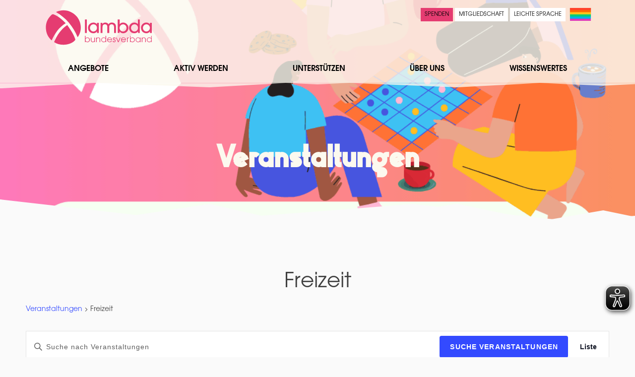

--- FILE ---
content_type: text/html; charset=UTF-8
request_url: https://lambda-online.de/events/schlagwort/freizeit/
body_size: 22265
content:
<!doctype html>
<html lang="de">
<head>

	<meta charset="UTF-8">
	<meta name="viewport" content="width=device-width, initial-scale=1">
	<link rel="profile" href="https://gmpg.org/xfn/11">
	<link rel='stylesheet' id='tribe-events-views-v2-bootstrap-datepicker-styles-css' href='https://lambda-online.de/wp-content/plugins/the-events-calendar/vendor/bootstrap-datepicker/css/bootstrap-datepicker.standalone.min.css?ver=6.15.14' type='text/css' media='all' />
<link rel='stylesheet' id='tec-variables-skeleton-css' href='https://lambda-online.de/wp-content/plugins/the-events-calendar/common/build/css/variables-skeleton.css?ver=6.10.1' type='text/css' media='all' />
<link rel='stylesheet' id='tribe-common-skeleton-style-css' href='https://lambda-online.de/wp-content/plugins/the-events-calendar/common/build/css/common-skeleton.css?ver=6.10.1' type='text/css' media='all' />
<link rel='stylesheet' id='tribe-tooltipster-css-css' href='https://lambda-online.de/wp-content/plugins/the-events-calendar/common/vendor/tooltipster/tooltipster.bundle.min.css?ver=6.10.1' type='text/css' media='all' />
<link rel='stylesheet' id='tribe-events-views-v2-skeleton-css' href='https://lambda-online.de/wp-content/plugins/the-events-calendar/build/css/views-skeleton.css?ver=6.15.14' type='text/css' media='all' />
<link rel='stylesheet' id='tec-variables-full-css' href='https://lambda-online.de/wp-content/plugins/the-events-calendar/common/build/css/variables-full.css?ver=6.10.1' type='text/css' media='all' />
<link rel='stylesheet' id='tribe-common-full-style-css' href='https://lambda-online.de/wp-content/plugins/the-events-calendar/common/build/css/common-full.css?ver=6.10.1' type='text/css' media='all' />
<link rel='stylesheet' id='tribe-events-views-v2-full-css' href='https://lambda-online.de/wp-content/plugins/the-events-calendar/build/css/views-full.css?ver=6.15.14' type='text/css' media='all' />
<link rel='stylesheet' id='tribe-events-views-v2-print-css' href='https://lambda-online.de/wp-content/plugins/the-events-calendar/build/css/views-print.css?ver=6.15.14' type='text/css' media='print' />
<meta name='robots' content='index, follow, max-image-preview:large, max-snippet:-1, max-video-preview:-1' />

	<!-- This site is optimized with the Yoast SEO plugin v26.8 - https://yoast.com/product/yoast-seo-wordpress/ -->
	<title>Veranstaltungen von 28. Juni 2019 &#8211; 4. Oktober 2019 | Lambda Bundesverband</title>
	<link rel="canonical" href="https://lambda-online.de/tag/freizeit/" />
	<meta property="og:locale" content="de_DE" />
	<meta property="og:type" content="website" />
	<meta property="og:url" content="https://lambda-online.de/tag/freizeit/" />
	<meta property="og:site_name" content="Lambda Bundesverband" />
	<meta name="twitter:card" content="summary_large_image" />
	<script type="application/ld+json" class="yoast-schema-graph">{"@context":"https://schema.org","@graph":[{"@type":"CollectionPage","@id":"https://lambda-online.de/tag/freizeit/","url":"https://lambda-online.de/tag/freizeit/","name":"","isPartOf":{"@id":"https://lambda-online.de/#website"},"primaryImageOfPage":{"@id":"https://lambda-online.de/tag/freizeit/#primaryimage"},"image":{"@id":"https://lambda-online.de/tag/freizeit/#primaryimage"},"thumbnailUrl":"https://lambda-online.de/wp-content/uploads/2025/10/Winterfreizeit-2025.png","breadcrumb":{"@id":"https://lambda-online.de/tag/freizeit/#breadcrumb"},"inLanguage":"de"},{"@type":"ImageObject","inLanguage":"de","@id":"https://lambda-online.de/tag/freizeit/#primaryimage","url":"https://lambda-online.de/wp-content/uploads/2025/10/Winterfreizeit-2025.png","contentUrl":"https://lambda-online.de/wp-content/uploads/2025/10/Winterfreizeit-2025.png","width":1080,"height":1350,"caption":"Der Hintergrund ist ein Farbverlauf von links nach rechts von pink zu orange. Oben links ist das Lambda Logo in weiß, darüber steht \"Freizeit\". In der unteren Hälfte ist ein weißes längliches Rechteck mit abgerundeten Ecken. Darin steht in schwarzer Schrift \"Winterfreizeit 2025. Entspannung und Empowerment\". Im Unteren Bildrand steht links die Info \"HochDrei Potsdam, kostenlos\" und rechts die Info \"26.12.25 ab 16 Uhr bis 30.12. um 13 Uhr\". In der oberen rechten Bildecke ist die Illustration von 4 Personen, die um ein Brettspiel herum sitzen mit Tee und Keksen."},{"@type":"BreadcrumbList","@id":"https://lambda-online.de/tag/freizeit/#breadcrumb","itemListElement":[{"@type":"ListItem","position":1,"name":"Startseite","item":"https://lambda-online.de/"},{"@type":"ListItem","position":2,"name":"Freizeit"}]},{"@type":"WebSite","@id":"https://lambda-online.de/#website","url":"https://lambda-online.de/","name":"Lambda Bundesverband","description":"jung &amp; queer","publisher":{"@id":"https://lambda-online.de/#organization"},"potentialAction":[{"@type":"SearchAction","target":{"@type":"EntryPoint","urlTemplate":"https://lambda-online.de/?s={search_term_string}"},"query-input":{"@type":"PropertyValueSpecification","valueRequired":true,"valueName":"search_term_string"}}],"inLanguage":"de"},{"@type":"Organization","@id":"https://lambda-online.de/#organization","name":"lambda bundesverband","url":"https://lambda-online.de/","logo":{"@type":"ImageObject","inLanguage":"de","@id":"https://lambda-online.de/#/schema/logo/image/","url":"https://lambda-online.de/wp-content/uploads/2023/06/cropped-cropped-ball-color-transparent-bg.png","contentUrl":"https://lambda-online.de/wp-content/uploads/2023/06/cropped-cropped-ball-color-transparent-bg.png","width":512,"height":512,"caption":"lambda bundesverband"},"image":{"@id":"https://lambda-online.de/#/schema/logo/image/"}}]}</script>
	<!-- / Yoast SEO plugin. -->


<link rel='dns-prefetch' href='//code.jquery.com' />
<link rel="alternate" type="application/rss+xml" title="Lambda Bundesverband &raquo; Feed" href="https://lambda-online.de/feed/" />
<link rel="alternate" type="text/calendar" title="Lambda Bundesverband &raquo; iCal Feed" href="https://lambda-online.de/events/?ical=1" />
<link rel="alternate" type="application/rss+xml" title="Lambda Bundesverband &raquo; Veranstaltungen-Feed" href="https://lambda-online.de/events/feed/" />
<style id='wp-img-auto-sizes-contain-inline-css' type='text/css'>
img:is([sizes=auto i],[sizes^="auto," i]){contain-intrinsic-size:3000px 1500px}
/*# sourceURL=wp-img-auto-sizes-contain-inline-css */
</style>
<link rel='stylesheet' id='wp-block-library-css' href='https://lambda-online.de/wp-includes/css/dist/block-library/style.min.css?ver=6.9' type='text/css' media='all' />
<style id='global-styles-inline-css' type='text/css'>
:root{--wp--preset--aspect-ratio--square: 1;--wp--preset--aspect-ratio--4-3: 4/3;--wp--preset--aspect-ratio--3-4: 3/4;--wp--preset--aspect-ratio--3-2: 3/2;--wp--preset--aspect-ratio--2-3: 2/3;--wp--preset--aspect-ratio--16-9: 16/9;--wp--preset--aspect-ratio--9-16: 9/16;--wp--preset--color--black: #000000;--wp--preset--color--cyan-bluish-gray: #abb8c3;--wp--preset--color--white: #ffffff;--wp--preset--color--pale-pink: #f78da7;--wp--preset--color--vivid-red: #cf2e2e;--wp--preset--color--luminous-vivid-orange: #ff6900;--wp--preset--color--luminous-vivid-amber: #fcb900;--wp--preset--color--light-green-cyan: #7bdcb5;--wp--preset--color--vivid-green-cyan: #00d084;--wp--preset--color--pale-cyan-blue: #8ed1fc;--wp--preset--color--vivid-cyan-blue: #0693e3;--wp--preset--color--vivid-purple: #9b51e0;--wp--preset--gradient--vivid-cyan-blue-to-vivid-purple: linear-gradient(135deg,rgb(6,147,227) 0%,rgb(155,81,224) 100%);--wp--preset--gradient--light-green-cyan-to-vivid-green-cyan: linear-gradient(135deg,rgb(122,220,180) 0%,rgb(0,208,130) 100%);--wp--preset--gradient--luminous-vivid-amber-to-luminous-vivid-orange: linear-gradient(135deg,rgb(252,185,0) 0%,rgb(255,105,0) 100%);--wp--preset--gradient--luminous-vivid-orange-to-vivid-red: linear-gradient(135deg,rgb(255,105,0) 0%,rgb(207,46,46) 100%);--wp--preset--gradient--very-light-gray-to-cyan-bluish-gray: linear-gradient(135deg,rgb(238,238,238) 0%,rgb(169,184,195) 100%);--wp--preset--gradient--cool-to-warm-spectrum: linear-gradient(135deg,rgb(74,234,220) 0%,rgb(151,120,209) 20%,rgb(207,42,186) 40%,rgb(238,44,130) 60%,rgb(251,105,98) 80%,rgb(254,248,76) 100%);--wp--preset--gradient--blush-light-purple: linear-gradient(135deg,rgb(255,206,236) 0%,rgb(152,150,240) 100%);--wp--preset--gradient--blush-bordeaux: linear-gradient(135deg,rgb(254,205,165) 0%,rgb(254,45,45) 50%,rgb(107,0,62) 100%);--wp--preset--gradient--luminous-dusk: linear-gradient(135deg,rgb(255,203,112) 0%,rgb(199,81,192) 50%,rgb(65,88,208) 100%);--wp--preset--gradient--pale-ocean: linear-gradient(135deg,rgb(255,245,203) 0%,rgb(182,227,212) 50%,rgb(51,167,181) 100%);--wp--preset--gradient--electric-grass: linear-gradient(135deg,rgb(202,248,128) 0%,rgb(113,206,126) 100%);--wp--preset--gradient--midnight: linear-gradient(135deg,rgb(2,3,129) 0%,rgb(40,116,252) 100%);--wp--preset--font-size--small: 13px;--wp--preset--font-size--medium: 20px;--wp--preset--font-size--large: 36px;--wp--preset--font-size--x-large: 42px;--wp--preset--spacing--20: 0.44rem;--wp--preset--spacing--30: 0.67rem;--wp--preset--spacing--40: 1rem;--wp--preset--spacing--50: 1.5rem;--wp--preset--spacing--60: 2.25rem;--wp--preset--spacing--70: 3.38rem;--wp--preset--spacing--80: 5.06rem;--wp--preset--shadow--natural: 6px 6px 9px rgba(0, 0, 0, 0.2);--wp--preset--shadow--deep: 12px 12px 50px rgba(0, 0, 0, 0.4);--wp--preset--shadow--sharp: 6px 6px 0px rgba(0, 0, 0, 0.2);--wp--preset--shadow--outlined: 6px 6px 0px -3px rgb(255, 255, 255), 6px 6px rgb(0, 0, 0);--wp--preset--shadow--crisp: 6px 6px 0px rgb(0, 0, 0);}:where(.is-layout-flex){gap: 0.5em;}:where(.is-layout-grid){gap: 0.5em;}body .is-layout-flex{display: flex;}.is-layout-flex{flex-wrap: wrap;align-items: center;}.is-layout-flex > :is(*, div){margin: 0;}body .is-layout-grid{display: grid;}.is-layout-grid > :is(*, div){margin: 0;}:where(.wp-block-columns.is-layout-flex){gap: 2em;}:where(.wp-block-columns.is-layout-grid){gap: 2em;}:where(.wp-block-post-template.is-layout-flex){gap: 1.25em;}:where(.wp-block-post-template.is-layout-grid){gap: 1.25em;}.has-black-color{color: var(--wp--preset--color--black) !important;}.has-cyan-bluish-gray-color{color: var(--wp--preset--color--cyan-bluish-gray) !important;}.has-white-color{color: var(--wp--preset--color--white) !important;}.has-pale-pink-color{color: var(--wp--preset--color--pale-pink) !important;}.has-vivid-red-color{color: var(--wp--preset--color--vivid-red) !important;}.has-luminous-vivid-orange-color{color: var(--wp--preset--color--luminous-vivid-orange) !important;}.has-luminous-vivid-amber-color{color: var(--wp--preset--color--luminous-vivid-amber) !important;}.has-light-green-cyan-color{color: var(--wp--preset--color--light-green-cyan) !important;}.has-vivid-green-cyan-color{color: var(--wp--preset--color--vivid-green-cyan) !important;}.has-pale-cyan-blue-color{color: var(--wp--preset--color--pale-cyan-blue) !important;}.has-vivid-cyan-blue-color{color: var(--wp--preset--color--vivid-cyan-blue) !important;}.has-vivid-purple-color{color: var(--wp--preset--color--vivid-purple) !important;}.has-black-background-color{background-color: var(--wp--preset--color--black) !important;}.has-cyan-bluish-gray-background-color{background-color: var(--wp--preset--color--cyan-bluish-gray) !important;}.has-white-background-color{background-color: var(--wp--preset--color--white) !important;}.has-pale-pink-background-color{background-color: var(--wp--preset--color--pale-pink) !important;}.has-vivid-red-background-color{background-color: var(--wp--preset--color--vivid-red) !important;}.has-luminous-vivid-orange-background-color{background-color: var(--wp--preset--color--luminous-vivid-orange) !important;}.has-luminous-vivid-amber-background-color{background-color: var(--wp--preset--color--luminous-vivid-amber) !important;}.has-light-green-cyan-background-color{background-color: var(--wp--preset--color--light-green-cyan) !important;}.has-vivid-green-cyan-background-color{background-color: var(--wp--preset--color--vivid-green-cyan) !important;}.has-pale-cyan-blue-background-color{background-color: var(--wp--preset--color--pale-cyan-blue) !important;}.has-vivid-cyan-blue-background-color{background-color: var(--wp--preset--color--vivid-cyan-blue) !important;}.has-vivid-purple-background-color{background-color: var(--wp--preset--color--vivid-purple) !important;}.has-black-border-color{border-color: var(--wp--preset--color--black) !important;}.has-cyan-bluish-gray-border-color{border-color: var(--wp--preset--color--cyan-bluish-gray) !important;}.has-white-border-color{border-color: var(--wp--preset--color--white) !important;}.has-pale-pink-border-color{border-color: var(--wp--preset--color--pale-pink) !important;}.has-vivid-red-border-color{border-color: var(--wp--preset--color--vivid-red) !important;}.has-luminous-vivid-orange-border-color{border-color: var(--wp--preset--color--luminous-vivid-orange) !important;}.has-luminous-vivid-amber-border-color{border-color: var(--wp--preset--color--luminous-vivid-amber) !important;}.has-light-green-cyan-border-color{border-color: var(--wp--preset--color--light-green-cyan) !important;}.has-vivid-green-cyan-border-color{border-color: var(--wp--preset--color--vivid-green-cyan) !important;}.has-pale-cyan-blue-border-color{border-color: var(--wp--preset--color--pale-cyan-blue) !important;}.has-vivid-cyan-blue-border-color{border-color: var(--wp--preset--color--vivid-cyan-blue) !important;}.has-vivid-purple-border-color{border-color: var(--wp--preset--color--vivid-purple) !important;}.has-vivid-cyan-blue-to-vivid-purple-gradient-background{background: var(--wp--preset--gradient--vivid-cyan-blue-to-vivid-purple) !important;}.has-light-green-cyan-to-vivid-green-cyan-gradient-background{background: var(--wp--preset--gradient--light-green-cyan-to-vivid-green-cyan) !important;}.has-luminous-vivid-amber-to-luminous-vivid-orange-gradient-background{background: var(--wp--preset--gradient--luminous-vivid-amber-to-luminous-vivid-orange) !important;}.has-luminous-vivid-orange-to-vivid-red-gradient-background{background: var(--wp--preset--gradient--luminous-vivid-orange-to-vivid-red) !important;}.has-very-light-gray-to-cyan-bluish-gray-gradient-background{background: var(--wp--preset--gradient--very-light-gray-to-cyan-bluish-gray) !important;}.has-cool-to-warm-spectrum-gradient-background{background: var(--wp--preset--gradient--cool-to-warm-spectrum) !important;}.has-blush-light-purple-gradient-background{background: var(--wp--preset--gradient--blush-light-purple) !important;}.has-blush-bordeaux-gradient-background{background: var(--wp--preset--gradient--blush-bordeaux) !important;}.has-luminous-dusk-gradient-background{background: var(--wp--preset--gradient--luminous-dusk) !important;}.has-pale-ocean-gradient-background{background: var(--wp--preset--gradient--pale-ocean) !important;}.has-electric-grass-gradient-background{background: var(--wp--preset--gradient--electric-grass) !important;}.has-midnight-gradient-background{background: var(--wp--preset--gradient--midnight) !important;}.has-small-font-size{font-size: var(--wp--preset--font-size--small) !important;}.has-medium-font-size{font-size: var(--wp--preset--font-size--medium) !important;}.has-large-font-size{font-size: var(--wp--preset--font-size--large) !important;}.has-x-large-font-size{font-size: var(--wp--preset--font-size--x-large) !important;}
/*# sourceURL=global-styles-inline-css */
</style>

<style id='classic-theme-styles-inline-css' type='text/css'>
/*! This file is auto-generated */
.wp-block-button__link{color:#fff;background-color:#32373c;border-radius:9999px;box-shadow:none;text-decoration:none;padding:calc(.667em + 2px) calc(1.333em + 2px);font-size:1.125em}.wp-block-file__button{background:#32373c;color:#fff;text-decoration:none}
/*# sourceURL=/wp-includes/css/classic-themes.min.css */
</style>
<link rel='stylesheet' id='wp-components-css' href='https://lambda-online.de/wp-includes/css/dist/components/style.min.css?ver=6.9' type='text/css' media='all' />
<link rel='stylesheet' id='wp-preferences-css' href='https://lambda-online.de/wp-includes/css/dist/preferences/style.min.css?ver=6.9' type='text/css' media='all' />
<link rel='stylesheet' id='wp-block-editor-css' href='https://lambda-online.de/wp-includes/css/dist/block-editor/style.min.css?ver=6.9' type='text/css' media='all' />
<link rel='stylesheet' id='popup-maker-block-library-style-css' href='https://lambda-online.de/wp-content/plugins/popup-maker/dist/packages/block-library-style.css?ver=dbea705cfafe089d65f1' type='text/css' media='all' />
<link rel='stylesheet' id='contact-form-7-css' href='https://lambda-online.de/wp-content/plugins/contact-form-7/includes/css/styles.css?ver=6.1.4' type='text/css' media='all' />
<link rel='stylesheet' id='lambda-style-css' href='https://lambda-online.de/wp-content/themes/lambda/style.css?ver=6.9' type='text/css' media='all' />
<link rel='stylesheet' id='popup-maker-site-css' href='//lambda-online.de/wp-content/uploads/pum/pum-site-styles.css?generated=1756985386&#038;ver=1.21.5' type='text/css' media='all' />
<link rel='stylesheet' id='cf7cf-style-css' href='https://lambda-online.de/wp-content/plugins/cf7-conditional-fields/style.css?ver=2.6.7' type='text/css' media='all' />
<script type="text/javascript" src="https://code.jquery.com/jquery-3.6.1.min.js?ver=6.9" id="jquery-js"></script>
<script type="text/javascript" src="https://lambda-online.de/wp-content/plugins/the-events-calendar/common/build/js/tribe-common.js?ver=9c44e11f3503a33e9540" id="tribe-common-js"></script>
<script type="text/javascript" src="https://lambda-online.de/wp-content/plugins/the-events-calendar/build/js/views/breakpoints.js?ver=4208de2df2852e0b91ec" id="tribe-events-views-v2-breakpoints-js"></script>
<script type="text/javascript" id="eyeAblePlugin-js-extra">
/* <![CDATA[ */
var eyeAble_pluginConfig = {"azureDemoMode":"","blacklistContrast":".search-field, .supporter-svg, .search-submit, svg, .tribe-events-c-search__button, .wpcf7-submit","blacklistFontsizeMobile":"#secondary-navigation","disableZoom":"","mainIconAlt":"2","maxMagnification":"8","precisePosition":"1","topPosition":"80%","license":{"lambda-online.de":"96ec82d8c10d01c8eqhrnkap6"},"customIconColor":"","customBackgroundColor":"","mobileBottomPosition":"","blacklistDarkmode":"","blacklistFontsize":"","forceWhiteBackground":"","fontsizeThreshold":"","iconSize":"50","sidePosition":"right","allowLocalhost":"true","pluginPath":"https://lambda-online.de/wp-content/plugins/wordpress-eye-able-assistant"};
//# sourceURL=eyeAblePlugin-js-extra
/* ]]> */
</script>
<script type="text/javascript" src="https://lambda-online.de/wp-content/plugins/wordpress-eye-able-assistant/public/js/eyeAble.js" id="eyeAblePlugin-js"></script>
<script type="text/javascript" src="https://lambda-online.de/wp-content/themes/lambda/js/core.min.js?ver=6.9" id="lambda-core-js"></script>

<meta name="tec-api-version" content="v1"><meta name="tec-api-origin" content="https://lambda-online.de"><link rel="alternate" href="https://lambda-online.de/wp-json/tribe/events/v1/events/?tags=freizeit" />		<style type="text/css" id="wp-custom-css">
			/* Ohne Hintergrundbild: kleiner Header */

.site-header:not(.has-thumbnail){
	height:calc(158px + 4rem);
	
}

/* Menü unten noch kleiner */

@media (max-width: 68.99rem) {
  .site-header:not(.has-thumbnail) { 	     
		height:calc(81px + 2rem + 50px);
  }
}

/* Titel nach unten im Header schieben */ 
.site-header:not(.has-thumbnail) .header-page-title--inner{
	bottom:0;
}

/* ... und kleiner machen */
.site-header:not(.has-thumbnail) .header-page-title--inner h1 {
	font-size:1.2rem;
	
}

/* Menü unten auch anzeigen, wenn Bildschirm größer als Smartphone, aber kleiner als xl */
@media (max-width: 68.99rem) {
 .menu-toggle {
  	display:block;
 }
}

/*Facebook-Knopf ausblenden*/
#eu-sharing-menu, #eu-blog-menu {
	display:none;
}

#post-6782 {
	margin:auto;
}

.page-template-template-page-map #main {
	width:auto;
	max-width:auto;
}

.page-template-template-page-map .site-main {
	width:auto;
	max-width:71rem;
	padding:0;
}

.page-template-template-page-map #main {
	margin:0 auto;
}


.page-template-template-page-map .site-main p,
.page-template-template-page-map .site-main h1,
.page-template-template-page-map .site-main h2,
.page-template-template-page-map .site-main h3,
.page-template-template-page-map .site-main h4,
.page-template-template-page-map .site-main h5,
.page-template-template-page-map .site-main h6 {
	max-width:71rem;
	margin:0 auto;
	padding:0 1rem 0.5rem;
}

.pb-2 {
	padding-bottom:2rem;
}

input { 
max-width: calc(100vw - 8rem) !important;
}

/* queersupport */
.dont-show, .settings {
	display:none;
}

.peersupport-button {
	max-width:"200px" !important
}

#menu-item-293 a, #menu-item-2833 a {
 background:#fff !important;
 color:#000 !important;
}

/* Masonry-Layout für Mastodon-Feed */
.mastodon-feed {
  column-count: 2; /* Anzahl der Spalten */
  column-gap: 1.5rem;
  padding: 0;
  margin: 2rem 0;
  list-style: none;
}

/* Responsives Verhalten */
@media (max-width: 900px) {
  .mastodon-feed {
    column-count: 1;
  }
}

@media (min-width: 1200px) {
  .mastodon-feed {
    column-count: 2;
  }
}

/* Einzelne Karten */
.mastodon-feed li {
  break-inside: avoid;
  background: #fff;
  border-radius: 12px;
  box-shadow: 0 4px 12px rgba(0, 0, 0, 0.08);
  overflow: hidden;
  padding: 1.25rem;
  margin-bottom: 1.5rem;
  transition: transform 0.2s ease;
  display: block;
}

.mastodon-feed li:hover {
  transform: translateY(-4px);
}

/* Kopfzeile: Avatar, Name, Datum */
.toot-header {
  display: flex;
  align-items: center;
  margin-bottom: 1rem;
  gap: 0.75rem;
}

.toot-avatar {
  width: 40px;
  height: 40px;
  border-radius: 50%;
  object-fit: cover;
}

.toot-meta {
  display: flex;
  flex-direction: column;
}

.toot-author {
  font-weight: 600;
  font-size: 1rem;
  color: #222;
}

.toot-date {
  font-size: 0.85rem;
  color: #666;
}

/* Toot-Inhalt */
.toot-content {
  font-size: 0.95rem;
  color: #333;
  line-height: 1.6;
}

/* Medien */
.toot-media {
  margin-top: 1rem;
}

.toot-media img,
.toot-media video {
  width: 100%;
  height: auto;
  border-radius: 8px;
  display: block;
}

/* Links neutralisieren */
.mastodon-feed a {
  color: inherit;
  text-decoration: none;
}

.mastodon-feed a:hover {
  text-decoration: underline;
}

/* Mastodon-Feed schmaler machen (Desktop) */
.mastodon-feed {
    max-width: 500px;      /* gewünschte Breite – kannst du anpassen */
    margin: 0 auto;        /* zentriert */
    padding: 0 20px;       /* etwas Abstand links/rechts */
}

/* Einspaltig erzwingen  */
.mastodon-feed {
    columns: 1 !important;
    column-count: 1 !important;
    display: block !important;
    grid-template-columns: none !important;
}		</style>
		
</head>
<body class="archive post-type-archive post-type-archive-tribe_events wp-custom-logo wp-theme-lambda tribe-events-page-template tribe-no-js tribe-filter-live hfeed">
<svg xmlns="http://www.w3.org/2000/svg" style="display:none"><defs>

	 <symbol id="icon-queer-flag" xmlns="http://www.w3.org/2000/svg" viewBox="0 0 777 480">
		<rect fill="#de39b9" width="777" height="480"/>
		<rect fill="#00b3e6" width="777" height="400"/>
		<rect fill="#00ce75" width="777" height="320"/>
		<rect fill="#ffc61d" width="777" height="240"/>
		<rect fill="#ff6a00" width="777" height="160"/>
		<rect fill="#ff412b" width="777" height="80"/>
	</symbol>

</defs></svg>
<div id="page" class="site">
	<a class="skip-link screen-reader-text" href="#content">Skip to content</a>

	<header id="masthead" class="site-header has-thumbnail">

		
		<div class="site-header--headimg" style="background-image:url(https://lambda-online.de/wp-content/uploads/2025/10/Winterfreizeit-2025-1080x1080.png);"></div>

	
		<div class="site-header--inner">

			<div class="site-branding"><div class="site-branding__inner">

				<a class="blog-headlink" href='https://lambda-online.de/' title='Lambda Bundesverband &mdash; jung &amp; queer' rel='home'>
				<svg class="site-logo site-logo--header" xmlns="http://www.w3.org/2000/svg" viewBox="0 0 412.61 150"><path d="M157.39 95.86V44.05h7.28v51.81zM203.25 95.86v-6h-.14c-2.73 4.69-7.85 7-13.17 7-11.62 0-20.58-8.54-20.58-20.23A20.1 20.1 0 0 1 189.94 56c5.18 0 10.3 2.1 13.17 6.52h.14v-5.47h7.28v38.79zm-13.31-33.19c-7.7 0-13.3 6.31-13.3 13.87 0 7.28 5.81 13.65 13.23 13.65a13.56 13.56 0 0 0 13.52-13.65c0-7.77-5.54-13.87-13.45-13.87zM268.63 95.86V74.3c0-6.09-2-11.63-9.17-11.63-7.56 0-9.25 5.19-9.25 11.56v21.63h-7.28V74.3c0-2.94 0-5.39-1.61-8a8 8 0 0 0-7.21-3.65c-7.49 0-9.59 5.05-9.59 11.56v21.63h-7.28V57.07H224v4.2h.14c3.22-3.78 6-5.25 11.13-5.25 4.55 0 10 2.17 12 6.52 3-4.77 7.15-6.52 12.82-6.52 10.29 0 15.82 6.44 15.82 16.46v23.38zM303.41 96.84a16.91 16.91 0 0 1-13.51-6.58h-.14v5.6h-7.21V44.05h7.28v18.41h.17a16 16 0 0 1 13.3-6.44 20.36 20.36 0 0 1 20.1 20.45c-.03 11.2-8.65 20.37-19.99 20.37zm-.56-34.17a13.45 13.45 0 0 0-13.23 13.66c0 7.56 5.53 13.86 13.23 13.86 7.42 0 13.23-6.44 13.23-13.72s-5.67-13.8-13.23-13.8zM360 95.86v-5.53h-.14c-3.22 4.48-8.33 6.51-13.72 6.51-11.62 0-20.16-8.68-20.16-20.23S334.42 56 346.18 56c4.9 0 10.08 1.89 13.16 5.81h.14V44.05h7.28v51.81zm-13.4-33.19c-7.7 0-13.3 6.31-13.3 13.87 0 7.28 5.81 13.65 13.23 13.65A13.55 13.55 0 0 0 360 76.54c0-7.77-5.49-13.87-13.4-13.87zM405.33 95.86v-6h-.14c-2.73 4.69-7.84 7-13.16 7-11.62 0-20.58-8.54-20.58-20.23A20.1 20.1 0 0 1 392 56c5.18 0 10.29 2.1 13.16 6.52h.14v-5.47h7.28v38.79zM392 62.67c-7.7 0-13.3 6.31-13.3 13.87 0 7.28 5.81 13.65 13.23 13.65a13.55 13.55 0 0 0 13.51-13.65c.03-7.77-5.5-13.87-13.44-13.87z"/><path d="M30.64 124.32c-11.57-10.46-18.46-22.4-21-36.61-4.46-24.46 3-45.06 21.17-61.81 1.39-1.29 4.38-2.28 6-1.69 18.65 6.89 33.14 19.6 47.29 34.17C58.43 74 42.74 97.17 30.64 124.32z"/><path d="M47 15.94c26.65-13.67 59.31-6 78.82 16.5s21.37 57.32 3.91 79.47a228.88 228.88 0 0 0-33.42-55.18C82.48 40.09 65.76 27 47 15.94z"/><path d="M39.81 130.53c11.12-26 26-48.63 50.07-65 12.17 17.16 23.94 34.07 30.62 53.89a5.65 5.65 0 0 1-1.11 4.67c-17.32 19.24-58.32 22.63-79.58 6.44zM166.86 131.24a8.25 8.25 0 0 1-6.87-3.51h-.07v3.09h-2.26V107h2.26v9.32h.08a8.29 8.29 0 0 1 6.87-3.54 9.26 9.26 0 1 1 0 18.51zm0-16.48a7.23 7.23 0 0 0 0 14.45 7.23 7.23 0 0 0 0-14.45zM193.37 130.82v-2.74h-.07a6 6 0 0 1-5.64 3.16 7.6 7.6 0 0 1-6.07-2.64 9 9 0 0 1-1.55-5.68v-9.74h2.26v9.71c0 3.64 1.32 6.32 5.36 6.32a5.07 5.07 0 0 0 3.74-1.42c1.55-1.48 1.84-3.23 1.84-5.29v-9.32h2.26v17.64zM213.59 130.82v-9.71a6.76 6.76 0 0 0-1.68-4.84 5.64 5.64 0 0 0-7.68 0 6.56 6.56 0 0 0-1.64 4.68v9.87h-2.26v-17.64h2.26v2.26h.06a6.38 6.38 0 0 1 5.42-2.71c5.06 0 7.77 3.51 7.77 8.38v9.71zM236.16 130.82v-3.09h-.06a8.33 8.33 0 0 1-6.87 3.51 9.26 9.26 0 1 1 0-18.51 8.26 8.26 0 0 1 6.87 3.48h.06V107h2.26v23.87zm-6.93-16.06a7.23 7.23 0 1 0 7.06 7.26 7.14 7.14 0 0 0-7.06-7.26zM260.77 122.82h-16.06a7 7 0 0 0 6.83 6.39 6.69 6.69 0 0 0 6.33-4.16h2.38a9.21 9.21 0 1 1-8.71-12.32 9.4 9.4 0 0 1 9.26 9.45c0 .22-.03.42-.03.64zm-9.19-8.06a7 7 0 0 0-6.87 6h13.77a7 7 0 0 0-6.9-6zM268.89 131.24a5.24 5.24 0 0 1-5.42-5.45v-.19h2.26c0 2 1 3.61 3.16 3.61a3 3 0 0 0 3.29-3.16c0-4.68-8.19-2.52-8.19-8.42a4.79 4.79 0 0 1 5-4.9 4.73 4.73 0 0 1 4.81 4.8h-2.26a2.69 2.69 0 0 0-2.65-2.77 2.6 2.6 0 0 0-2.67 2.64c0 4 8.19 1.94 8.19 8.45.03 3.39-2.2 5.39-5.52 5.39zM286 130.82h-2.48L276 113.18h2.42l6.24 14.82 6.34-14.82h2.41zM313.85 122.82h-16.06a7 7 0 0 0 6.84 6.39 6.68 6.68 0 0 0 6.32-4.16h2.38a9.21 9.21 0 1 1-8.7-12.32 9.39 9.39 0 0 1 9.25 9.45c0 .22-.03.42-.03.64zm-9.19-8.06a7 7 0 0 0-6.87 6h13.77a7 7 0 0 0-6.9-6zM320.14 120.5v10.32h-2.26v-17.64h2.26v2.55h.06c1-2.26 2.68-2.84 5-3v2.38a5.06 5.06 0 0 0-5.06 5.39zM338.39 131.24a8.27 8.27 0 0 1-6.87-3.51h-.06v3.09h-2.26V107h2.26v9.32h.06a8.3 8.3 0 0 1 6.87-3.54 9.26 9.26 0 1 1 0 18.51zm0-16.48a7.23 7.23 0 0 0 0 14.45 7.23 7.23 0 1 0 0-14.45zM367.35 130.82v-3.09h-.06a8.1 8.1 0 0 1-6.87 3.51 9.26 9.26 0 1 1 0-18.51 7.91 7.91 0 0 1 6.87 3.54h.06v-3.09h2.26v17.64zm-6.93-16.06a7.23 7.23 0 1 0 7.06 7.26 7.14 7.14 0 0 0-7.06-7.26zM387.54 130.82v-9.71a6.76 6.76 0 0 0-1.68-4.84 5.62 5.62 0 0 0-7.67 0 6.53 6.53 0 0 0-1.65 4.68v9.87h-2.26v-17.64h2.26v2.26h.07a6.38 6.38 0 0 1 5.41-2.71c5.07 0 7.78 3.51 7.78 8.38v9.71zM410.12 130.82v-3.09h-.07a8.3 8.3 0 0 1-6.87 3.51 9.26 9.26 0 1 1 0-18.51 8.26 8.26 0 0 1 6.87 3.48h.07V107h2.25v23.87zm-6.94-16.06a7.23 7.23 0 1 0 7.06 7.26 7.14 7.14 0 0 0-7.06-7.26z"/></svg>
				</a>
				
									<p class="site-title vh"><a href="https://lambda-online.de/" rel="home">Lambda Bundesverband</a></p>
										<p class="site-description vh">jung &amp; queer</p>
				
			</div>
			</div><!-- .site-branding -->

			<nav id="site-navigation" class="main-navigation">

			<svg class="svg-effect menu-effect" xmlns="http://www.w3.org/2000/svg" viewBox="0 0 100 100" preserveAspectRatio="none">
				<polygon class="svg--sm" points="0,0 30,100 65,21 90,100 100,75 100,100 0,100"/>
				<polygon class="svg--lg" points="0,0 15,100 33,21 45,100 50,75 55,100 72,20 85,100 95,50 100,80 100,100 0,100" />
			</svg>

			<button class="menu-toggle" aria-controls="primary-menu" aria-expanded="false">Menu</button>

			<div class="menu-primaeres-menue-container"><ul id="primary-menu" class="menu"><li id="menu-item-287" class="menu-item menu-item-type-post_type menu-item-object-page menu-item-home menu-item-has-children menu-item-287"><a href="https://lambda-online.de/">Angebote</a>
<ul class="sub-menu">
	<li id="menu-item-4859" class="menu-item menu-item-type-custom menu-item-object-custom menu-item-4859"><a href="https://lambda-online.de/aktuelles/">Aktuell</a></li>
	<li id="menu-item-4628" class="menu-item menu-item-type-custom menu-item-object-custom menu-item-4628"><a href="https://queersupport.de">Queersupport</a></li>
	<li id="menu-item-6142" class="menu-item menu-item-type-post_type menu-item-object-page menu-item-6142"><a href="https://lambda-online.de/aktiv-werden/peersupport/queersupport-gruppentreffs/">Queersupport Gruppentreffs</a></li>
	<li id="menu-item-283" class="menu-item menu-item-type-custom menu-item-object-custom current-menu-item current_page_item menu-item-283"><a href="https://lambda-online.de/events/">Veranstaltungen</a></li>
	<li id="menu-item-4860" class="menu-item menu-item-type-custom menu-item-object-custom menu-item-4860"><a href="https://lambda-online.de/out-angebote/">out! Jugendmagazin</a></li>
	<li id="menu-item-5806" class="menu-item menu-item-type-custom menu-item-object-custom menu-item-5806"><a href="https://lambdaspace.de/">Digitales Jugendzentrum lambda space</a></li>
	<li id="menu-item-5376" class="menu-item menu-item-type-custom menu-item-object-custom menu-item-5376"><a href="https://lambda-peersupport.de/sbgg">Beratung nach SBGG</a></li>
</ul>
</li>
<li id="menu-item-292" class="menu-item menu-item-type-post_type menu-item-object-page menu-item-has-children menu-item-292"><a href="https://lambda-online.de/aktiv-werden/">Aktiv werden</a>
<ul class="sub-menu">
	<li id="menu-item-3267" class="menu-item menu-item-type-custom menu-item-object-custom menu-item-3267"><a href="https://lambda-online.de/aktiv-werden/peersupport/">Queersupport</a></li>
	<li id="menu-item-272" class="menu-item menu-item-type-custom menu-item-object-custom menu-item-272"><a href="https://lambda-online.de/aktiv-werden/#out">out! Jugendmagazin</a></li>
	<li id="menu-item-274" class="menu-item menu-item-type-custom menu-item-object-custom menu-item-274"><a href="https://lambda-online.de/aktiv-werden/#teamer-innen">Teamer*innen</a></li>
	<li id="menu-item-275" class="menu-item menu-item-type-custom menu-item-object-custom menu-item-275"><a href="https://lambda-online.de/aktiv-werden/#vorstand">Vorstand</a></li>
	<li id="menu-item-276" class="menu-item menu-item-type-custom menu-item-object-custom menu-item-276"><a href="https://lambda-online.de/aktiv-werden/politik/">Politik</a></li>
</ul>
</li>
<li id="menu-item-291" class="menu-item menu-item-type-post_type menu-item-object-page menu-item-has-children menu-item-291"><a href="https://lambda-online.de/unterstuetzen/">Unterstützen</a>
<ul class="sub-menu">
	<li id="menu-item-266" class="menu-item menu-item-type-custom menu-item-object-custom menu-item-266"><a href="https://lambda-online.de/unterstuetzen/#mitgliedschaft">Mitgliedschaft</a></li>
	<li id="menu-item-267" class="menu-item menu-item-type-custom menu-item-object-custom menu-item-267"><a href="https://lambda-online.de/unterstuetzen/#ehrenamt">Ehrenamt &#038; Engagement</a></li>
	<li id="menu-item-268" class="menu-item menu-item-type-custom menu-item-object-custom menu-item-268"><a href="https://lambda-online.de/unterstuetzen/#spenden">Spenden</a></li>
	<li id="menu-item-2963" class="menu-item menu-item-type-custom menu-item-object-custom menu-item-2963"><a href="https://lambda-online.de/unterstuetzen/#sponsoring">Sponsoring</a></li>
	<li id="menu-item-270" class="menu-item menu-item-type-custom menu-item-object-custom menu-item-270"><a href="https://lambda-online.de/unterstuetzen/#eltern-friends-allys">Eltern, Friends &#038; Allys</a></li>
	<li id="menu-item-269" class="menu-item menu-item-type-custom menu-item-object-custom menu-item-269"><a href="https://lambda-online.de/unterstuetzen/#kooperationen">Kooperationen</a></li>
</ul>
</li>
<li id="menu-item-290" class="menu-item menu-item-type-post_type menu-item-object-page menu-item-has-children menu-item-290"><a href="https://lambda-online.de/ueber-uns/">Über uns</a>
<ul class="sub-menu">
	<li id="menu-item-277" class="menu-item menu-item-type-custom menu-item-object-custom menu-item-277"><a href="https://lambda-online.de/ueber-uns/aktion-vision/">Aktion und Vision</a></li>
	<li id="menu-item-279" class="menu-item menu-item-type-custom menu-item-object-custom menu-item-279"><a href="https://lambda-online.de/ueber-uns/#landesverbaende">Landesverbände</a></li>
	<li id="menu-item-7267" class="menu-item menu-item-type-post_type menu-item-object-page menu-item-7267"><a href="https://lambda-online.de/mitgliedsgruppen/">Mitgliedsgruppen</a></li>
	<li id="menu-item-280" class="menu-item menu-item-type-custom menu-item-object-custom menu-item-280"><a href="https://lambda-online.de/ueber-uns/#bundesverband">Bundesverband</a></li>
	<li id="menu-item-2511" class="menu-item menu-item-type-custom menu-item-object-custom menu-item-2511"><a href="https://lambda-online.de/ueber-uns/#vorstand">Vorstand</a></li>
	<li id="menu-item-380" class="menu-item menu-item-type-custom menu-item-object-custom menu-item-380"><a href="https://lambda-online.de/ueber-uns/#team">Team</a></li>
	<li id="menu-item-5590" class="menu-item menu-item-type-custom menu-item-object-custom menu-item-5590"><a href="https://lambda-online.de/ueber-uns/projekte/">Projekte</a></li>
	<li id="menu-item-7258" class="menu-item menu-item-type-post_type menu-item-object-page menu-item-7258"><a href="https://lambda-online.de/social-wall/">Social Wall</a></li>
	<li id="menu-item-4796" class="menu-item menu-item-type-custom menu-item-object-custom menu-item-4796"><a href="https://lambda-online.de/ueber-uns/kontakt/">Kontakt</a></li>
	<li id="menu-item-271" class="menu-item menu-item-type-custom menu-item-object-custom menu-item-271"><a href="https://lambda-online.de/ueber-uns/danke/">Danke</a></li>
</ul>
</li>
<li id="menu-item-695" class="menu-item menu-item-type-post_type menu-item-object-page menu-item-has-children menu-item-695"><a href="https://lambda-online.de/wissenswertes/">Wissenswertes</a>
<ul class="sub-menu">
	<li id="menu-item-6438" class="menu-item menu-item-type-custom menu-item-object-custom menu-item-6438"><a href="https://lambda-online.de/wissenswertes/queerpolitische-forderungen/">Queerpolitische Forderungen</a></li>
	<li id="menu-item-696" class="menu-item menu-item-type-custom menu-item-object-custom menu-item-696"><a href="https://lambda-online.de/wissenswertes/#materialien">Materialien</a></li>
	<li id="menu-item-3858" class="menu-item menu-item-type-custom menu-item-object-custom menu-item-3858"><a href="https://lambda-online.de/wissenswertes/kurzfilm-einfach-nur-sam/">Kurzfilm &#8222;Einfach nur Sam&#8220;</a></li>
	<li id="menu-item-699" class="menu-item menu-item-type-custom menu-item-object-custom menu-item-699"><a href="https://lambda-online.de/wissenswertes/#positionen">Positionen</a></li>
	<li id="menu-item-698" class="menu-item menu-item-type-custom menu-item-object-custom menu-item-698"><a href="https://lambda-online.de/wissenswertes/#beschluesse">Beschlüsse</a></li>
	<li id="menu-item-5200" class="menu-item menu-item-type-custom menu-item-object-custom menu-item-5200"><a href="https://lambda-online.de/wissenswertes/formulare/">Formulare</a></li>
	<li id="menu-item-1346" class="menu-item menu-item-type-custom menu-item-object-custom menu-item-1346"><a href="https://lambda-online.de/wissenswertes/#jobs">Jobs</a></li>
	<li id="menu-item-2377" class="menu-item menu-item-type-custom menu-item-object-custom menu-item-2377"><a href="https://lambda-online.de/wissenswertes/#ausschreibungen">Ausschreibungen</a></li>
</ul>
</li>
</ul></div>			
			<svg class="svg-effect menu-effect" xmlns="http://www.w3.org/2000/svg" viewBox="0 0 100 100" preserveAspectRatio="none">
				<polygon class="svg--lg" points="0,0 15,100 33,21 45,100 50,75 55,100 72,20 85,100 95,50 100,80 100,100 0,100" />
			</svg>

			</nav><!-- #site-navigation -->

			<div class="site-header--secondary-menu">

				<nav id="secondary-navigation" class="secondary-navigation">
					<div class="menu-sekundaeres-menue-container"><ul id="secondary-menu" class="menu"><li id="menu-item-347" class="menu-item menu-item-type-post_type menu-item-object-page menu-item-347"><a href="https://lambda-online.de/unterstuetzen/spenden/spendenformular/">Spenden</a></li>
<li id="menu-item-293" class="menu-item menu-item-type-post_type menu-item-object-page menu-item-293"><a href="https://lambda-online.de/unterstuetzen/mitgliedschaft/">Mitgliedschaft</a></li>
<li id="menu-item-2833" class="menu-item menu-item-type-post_type menu-item-object-page menu-item-2833"><a href="https://lambda-online.de/leichte-sprache/">Leichte Sprache</a></li>
</ul></div>					<a class="queer-link" href="https://lambda-online.de/ueber-uns/"><svg class="svg-icon svg-icon--queer" aria-hidden="true" role="img"><use xlink:href="#icon-queer-flag"></use></svg></a>
				</nav><!-- #site-navigation -->

			</div>

			<svg class="svg-effect header-inner-effect" xmlns="http://www.w3.org/2000/svg" viewBox="0 0 100 100" preserveAspectRatio="none">
				<polygon class="svg--lg" points="0,0 15,100 33,21 45,100 50,75 55,100 72,20 85,100 95,50 100,80 100,100 0,100" />
			</svg>

		</div><!--site-header--inner -->

			<div class="header-page-title">

				<div class="header-page-title--inner">

					<svg class="svg-effect header-page-title-effect header-page-title-effect__upper" xmlns="http://www.w3.org/2000/svg" viewBox="0 0 100 100" preserveAspectRatio="none">
						<polygon class="svg--sm" points="0,0 30,100 65,21 90,100 100,75 100,100 0,100"/>
					</svg>

					
					
					<h1 class="entry-title" itemprop="name">Veranstaltungen</h1>

					
					<svg class="svg-effect header-page-title-effect header-page-title-effect__lower" xmlns="http://www.w3.org/2000/svg" viewBox="0 0 100 100" preserveAspectRatio="none"><polygon class="svg--sm" points="0,0 30,100 65,21 90,100 100,75 100,100 0,100"/></svg>

				</div><!-- header-page-title--inner -->

			</div><!--header-page-title -->

			<svg class="svg-effect header-effect" xmlns="http://www.w3.org/2000/svg" viewBox="0 0 100 100" preserveAspectRatio="none">
				<polygon class="svg--sm" points="0,0 30,100 65,21 90,100 100,75 100,100 0,100"/>
				<polygon class="svg--lg" points="0,0 15,100 33,21 45,100 50,75 55,100 72,20 85,100 95,50 100,80 100,100 0,100" />
			</svg>

		
	</header><!-- #masthead -->

	<div id="content" class="site-content"><div
	 class="tribe-common tribe-events tribe-events-view tribe-events-view--list" 	data-js="tribe-events-view"
	data-view-rest-url="https://lambda-online.de/wp-json/tribe/views/v2/html"
	data-view-rest-method="GET"
	data-view-manage-url="1"
				data-view-breakpoint-pointer="865f272b-3dfe-4b85-bac1-0c3c9a546165"
	 role="main">
	<section class="tribe-common-l-container tribe-events-l-container">
		<div
	class="tribe-events-view-loader tribe-common-a11y-hidden"
	role="alert"
	aria-live="polite"
>
	<span class="tribe-events-view-loader__text tribe-common-a11y-visual-hide">
		0 Veranstaltungen gefunden.	</span>
	<div class="tribe-events-view-loader__dots tribe-common-c-loader">
		<svg
	 class="tribe-common-c-svgicon tribe-common-c-svgicon--dot tribe-common-c-loader__dot tribe-common-c-loader__dot--first" 	aria-hidden="true"
	viewBox="0 0 15 15"
	xmlns="http://www.w3.org/2000/svg"
>
	<circle cx="7.5" cy="7.5" r="7.5"/>
</svg>
		<svg
	 class="tribe-common-c-svgicon tribe-common-c-svgicon--dot tribe-common-c-loader__dot tribe-common-c-loader__dot--second" 	aria-hidden="true"
	viewBox="0 0 15 15"
	xmlns="http://www.w3.org/2000/svg"
>
	<circle cx="7.5" cy="7.5" r="7.5"/>
</svg>
		<svg
	 class="tribe-common-c-svgicon tribe-common-c-svgicon--dot tribe-common-c-loader__dot tribe-common-c-loader__dot--third" 	aria-hidden="true"
	viewBox="0 0 15 15"
	xmlns="http://www.w3.org/2000/svg"
>
	<circle cx="7.5" cy="7.5" r="7.5"/>
</svg>
	</div>
</div>

		
		<script data-js="tribe-events-view-data" type="application/json">
	{"slug":"list","prev_url":"https:\/\/lambda-online.de\/events\/schlagwort\/freizeit\/liste\/?eventDisplay=past","next_url":"","view_class":"Tribe\\Events\\Views\\V2\\Views\\List_View","view_slug":"list","view_label":"Liste","title":"Veranstaltungen | Lambda Bundesverband","events":[],"url":"https:\/\/lambda-online.de\/events\/schlagwort\/freizeit\/liste\/","url_event_date":false,"bar":{"keyword":"","date":""},"today":"2026-01-23 00:00:00","now":"2026-01-23 01:07:17","home_url":"https:\/\/lambda-online.de","rest_url":"https:\/\/lambda-online.de\/wp-json\/tribe\/views\/v2\/html","rest_method":"GET","rest_nonce":"","should_manage_url":true,"today_url":"https:\/\/lambda-online.de\/events\/schlagwort\/freizeit\/liste\/","today_title":"Klicke, um das heutige Datum auszuw\u00e4hlen","today_label":"Heute","prev_label":"","next_label":"","date_formats":{"compact":"d.m.Y","month_and_year_compact":"m.Y","month_and_year":"F Y","time_range_separator":" - ","date_time_separator":", "},"messages":{"notice":["Es wurden keine Ergebnisse gefunden."]},"start_of_week":"1","header_title":"Freizeit","header_title_element":"h1","content_title":"","breadcrumbs":[{"link":"https:\/\/lambda-online.de\/events\/","label":"Veranstaltungen","is_last":false},{"link":"","label":"Freizeit","is_last":true}],"backlink":false,"before_events":"","after_events":"\n<!--\nThis calendar is powered by The Events Calendar.\nhttp:\/\/evnt.is\/18wn\n-->\n","display_events_bar":true,"disable_event_search":false,"live_refresh":true,"ical":{"display_link":true,"link":{"url":"https:\/\/lambda-online.de\/events\/schlagwort\/freizeit\/liste\/?ical=1","text":"Veranstaltungen als iCal exportieren","title":"Diese Funktion verwenden, um Kalenderdaten mit Google Kalender, Apple iCal und kompatiblen Apps zu teilen"}},"container_classes":["tribe-common","tribe-events","tribe-events-view","tribe-events-view--list"],"container_data":[],"is_past":false,"breakpoints":{"xsmall":500,"medium":768,"full":960},"breakpoint_pointer":"865f272b-3dfe-4b85-bac1-0c3c9a546165","is_initial_load":true,"public_views":{"list":{"view_class":"Tribe\\Events\\Views\\V2\\Views\\List_View","view_url":"https:\/\/lambda-online.de\/events\/schlagwort\/freizeit\/liste\/","view_label":"Liste","aria_label":"Zeige Veranstaltungen in der Liste Ansicht"}},"show_latest_past":true,"past":false,"show_now":true,"now_label":"Anstehende","now_label_mobile":"Anstehende","show_end":false,"selected_start_datetime":"2026-01-23","selected_start_date_mobile":"23.01.2026","selected_start_date_label":"23. Januar","selected_end_datetime":"2026-01-23","selected_end_date_mobile":"23.01.2026","selected_end_date_label":"Heute","datepicker_date":"23.01.2026","subscribe_links":{"gcal":{"label":"Google Kalender","single_label":"Zu Google Kalender hinzuf\u00fcgen","visible":true,"block_slug":"hasGoogleCalendar"},"ical":{"label":"iCalendar","single_label":"Zu iCalendar hinzuf\u00fcgen","visible":true,"block_slug":"hasiCal"},"outlook-365":{"label":"Outlook 365","single_label":"Outlook 365","visible":true,"block_slug":"hasOutlook365"},"outlook-live":{"label":"Outlook Live","single_label":"Outlook Live","visible":true,"block_slug":"hasOutlookLive"},"ics":{"label":".ics-Datei exportieren","single_label":".ics-Datei exportieren","visible":true,"block_slug":null},"outlook-ics":{"label":"Exportiere Outlook .ics Datei","single_label":"Exportiere Outlook .ics Datei","visible":true,"block_slug":null}},"_context":{"slug":"list"},"text":"Wird geladen\u00a0\u2026","classes":["tribe-common-c-loader__dot","tribe-common-c-loader__dot--third"]}</script>

		
		
<header  class="tribe-events-header tribe-events-header--has-event-search" >
	<div  class="tribe-events-header__messages tribe-events-c-messages tribe-common-b2 tribe-common-c-loader__dot tribe-common-c-loader__dot--third"  >
			<div class="tribe-events-c-messages__message tribe-events-c-messages__message--notice" tabindex="0" role="alert" aria-live="assertive">
			<svg
	 class="tribe-common-c-svgicon tribe-common-c-svgicon--messages-not-found tribe-events-c-messages__message-icon-svg" 	aria-hidden="true"
	viewBox="0 0 21 23"
	xmlns="http://www.w3.org/2000/svg"
>
	<g fill-rule="evenodd">
		<path d="M.5 2.5h20v20H.5z"/>
		<path stroke-linecap="round" d="M7.583 11.583l5.834 5.834m0-5.834l-5.834 5.834" class="tribe-common-c-svgicon__svg-stroke"/>
		<path stroke-linecap="round" d="M4.5.5v4m12-4v4"/>
		<path stroke-linecap="square" d="M.5 7.5h20"/>
	</g>
</svg>
<span class="tribe-common-a11y-visual-hide">
	Hinweis</span>
							<div
					 data-key="0" >
					Es wurden keine Ergebnisse gefunden.				</div>
					</div>
	</div>

	<div  class="tribe-events-header__messages tribe-events-c-messages tribe-common-b2 tribe-events-header__messages--mobile"  >
			<div class="tribe-events-c-messages__message tribe-events-c-messages__message--notice" tabindex="0" role="alert" aria-live="assertive">
			<svg
	 class="tribe-common-c-svgicon tribe-common-c-svgicon--messages-not-found tribe-events-c-messages__message-icon-svg" 	aria-hidden="true"
	viewBox="0 0 21 23"
	xmlns="http://www.w3.org/2000/svg"
>
	<g fill-rule="evenodd">
		<path d="M.5 2.5h20v20H.5z"/>
		<path stroke-linecap="round" d="M7.583 11.583l5.834 5.834m0-5.834l-5.834 5.834" class="tribe-common-c-svgicon__svg-stroke"/>
		<path stroke-linecap="round" d="M4.5.5v4m12-4v4"/>
		<path stroke-linecap="square" d="M.5 7.5h20"/>
	</g>
</svg>
<span class="tribe-common-a11y-visual-hide">
	Hinweis</span>
							<div
					 data-key="0" >
					Es wurden keine Ergebnisse gefunden.				</div>
					</div>
	</div>

	
<div class="tribe-events-header__title">
	<h1 class="tribe-events-header__title-text">
		Freizeit	</h1>
</div>

	<nav class="tribe-events-header__breadcrumbs tribe-events-c-breadcrumbs" aria-label="Brotkrumen">
	<ol class="tribe-events-c-breadcrumbs__list">
		
							<li class="tribe-events-c-breadcrumbs__list-item">
	<a
		href="https://lambda-online.de/events/"
		class="tribe-events-c-breadcrumbs__list-item-link tribe-common-anchor"
		title=""
				data-js="tribe-events-view-link"
	>
		Veranstaltungen	</a>
			<svg
	 class="tribe-common-c-svgicon tribe-common-c-svgicon--caret-right tribe-events-c-breadcrumbs__list-item-icon-svg" 	aria-hidden="true"
	viewBox="0 0 10 16"
	xmlns="http://www.w3.org/2000/svg"
>
	<path d="M.3 1.6L1.8.1 9.7 8l-7.9 7.9-1.5-1.5L6.7 8 .3 1.6z"/>
</svg>
	</li>
		
		
						<li class="tribe-events-c-breadcrumbs__list-item">
	<span
		class="tribe-events-c-breadcrumbs__list-item-text"
		aria-current="page"	>
		Freizeit	</span>
	</li>
		
			</ol>
</nav>

	<div
	 class="tribe-events-header__events-bar tribe-events-c-events-bar tribe-events-c-events-bar--border" 	data-js="tribe-events-events-bar"
>

	<h2 class="tribe-common-a11y-visual-hide">
		Veranstaltungen Suche und Ansichten, Navigation	</h2>

			<button
	class="tribe-events-c-events-bar__search-button"
	aria-controls="tribe-events-search-container"
	aria-expanded="false"
	data-js="tribe-events-search-button"
>
	<svg
	 class="tribe-common-c-svgicon tribe-common-c-svgicon--search tribe-events-c-events-bar__search-button-icon-svg" 	aria-hidden="true"
	viewBox="0 0 16 16"
	xmlns="http://www.w3.org/2000/svg"
>
	<path fill-rule="evenodd" clip-rule="evenodd" d="M11.164 10.133L16 14.97 14.969 16l-4.836-4.836a6.225 6.225 0 01-3.875 1.352 6.24 6.24 0 01-4.427-1.832A6.272 6.272 0 010 6.258 6.24 6.24 0 011.831 1.83 6.272 6.272 0 016.258 0c1.67 0 3.235.658 4.426 1.831a6.272 6.272 0 011.832 4.427c0 1.422-.48 2.773-1.352 3.875zM6.258 1.458c-1.28 0-2.49.498-3.396 1.404-1.866 1.867-1.866 4.925 0 6.791a4.774 4.774 0 003.396 1.405c1.28 0 2.489-.498 3.395-1.405 1.867-1.866 1.867-4.924 0-6.79a4.774 4.774 0 00-3.395-1.405z"/>
</svg>
	<span class="tribe-events-c-events-bar__search-button-text tribe-common-a11y-visual-hide">
		Suche	</span>
</button>

		<div
			class="tribe-events-c-events-bar__search-container"
			id="tribe-events-search-container"
			data-js="tribe-events-search-container"
		>
			<div
	class="tribe-events-c-events-bar__search"
	id="tribe-events-events-bar-search"
	data-js="tribe-events-events-bar-search"
>
	<form
		class="tribe-events-c-search tribe-events-c-events-bar__search-form"
		method="get"
		data-js="tribe-events-view-form"
		role="search"
	>
		<input type="hidden" name="tribe-events-views[url]" value="https://lambda-online.de/events/schlagwort/freizeit/liste/" />

		<div class="tribe-events-c-search__input-group">
			<div
	class="tribe-common-form-control-text tribe-events-c-search__input-control tribe-events-c-search__input-control--keyword"
	data-js="tribe-events-events-bar-input-control"
>
	<label class="tribe-common-form-control-text__label" for="tribe-events-events-bar-keyword">
		Bitte Schlüsselwort eingeben. Suche nach Veranstaltungen Schlüsselwort.	</label>
	<input
		class="tribe-common-form-control-text__input tribe-events-c-search__input"
		data-js="tribe-events-events-bar-input-control-input"
		type="text"
		id="tribe-events-events-bar-keyword"
		name="tribe-events-views[tribe-bar-search]"
		value=""
		placeholder="Suche nach Veranstaltungen"
		aria-label="Bitte Schlüsselwort eingeben. Suche nach Veranstaltungen Schlüsselwort."
	/>
	<svg
	 class="tribe-common-c-svgicon tribe-common-c-svgicon--search tribe-events-c-search__input-control-icon-svg" 	aria-hidden="true"
	viewBox="0 0 16 16"
	xmlns="http://www.w3.org/2000/svg"
>
	<path fill-rule="evenodd" clip-rule="evenodd" d="M11.164 10.133L16 14.97 14.969 16l-4.836-4.836a6.225 6.225 0 01-3.875 1.352 6.24 6.24 0 01-4.427-1.832A6.272 6.272 0 010 6.258 6.24 6.24 0 011.831 1.83 6.272 6.272 0 016.258 0c1.67 0 3.235.658 4.426 1.831a6.272 6.272 0 011.832 4.427c0 1.422-.48 2.773-1.352 3.875zM6.258 1.458c-1.28 0-2.49.498-3.396 1.404-1.866 1.867-1.866 4.925 0 6.791a4.774 4.774 0 003.396 1.405c1.28 0 2.489-.498 3.395-1.405 1.867-1.866 1.867-4.924 0-6.79a4.774 4.774 0 00-3.395-1.405z"/>
</svg>
</div>
		</div>

		<button
	class="tribe-common-c-btn tribe-events-c-search__button"
	type="submit"
	name="submit-bar"
>
	Suche Veranstaltungen</button>
	</form>
</div>
		</div>
	
	<div class="tribe-events-c-events-bar__views">
	<h3 class="tribe-common-a11y-visual-hide">
		Veranstaltung Ansichten-Navigation	</h3>
	<div  class="tribe-events-c-view-selector tribe-events-c-view-selector--labels tribe-events-c-view-selector--tabs"  data-js="tribe-events-view-selector">
		<button
			class="tribe-events-c-view-selector__button tribe-common-c-btn__clear"
			data-js="tribe-events-view-selector-button"
			aria-current="true"
			aria-description="Kalenderansicht auswählen"
		>
			<span class="tribe-events-c-view-selector__button-icon">
				<svg
	 class="tribe-common-c-svgicon tribe-common-c-svgicon--list tribe-events-c-view-selector__button-icon-svg" 	aria-hidden="true"
	viewBox="0 0 19 19"
	xmlns="http://www.w3.org/2000/svg"
>
	<path fill-rule="evenodd" clip-rule="evenodd" d="M.451.432V17.6c0 .238.163.432.364.432H18.12c.2 0 .364-.194.364-.432V.432c0-.239-.163-.432-.364-.432H.815c-.2 0-.364.193-.364.432zm.993.81h16.024V3.56H1.444V1.24zM17.468 3.56H1.444v13.227h16.024V3.56z" class="tribe-common-c-svgicon__svg-fill"/>
	<g clip-path="url(#tribe-events-c-view-selector__button-icon-svg-0)" class="tribe-common-c-svgicon__svg-fill">
		<path fill-rule="evenodd" clip-rule="evenodd" d="M11.831 4.912v1.825c0 .504.409.913.913.913h1.825a.913.913 0 00.912-.913V4.912A.913.913 0 0014.57 4h-1.825a.912.912 0 00-.913.912z"/>
		<path d="M8.028 7.66a.449.449 0 00.446-.448v-.364c0-.246-.2-.448-.446-.448h-4.13a.449.449 0 00-.447.448v.364c0 .246.201.448.447.448h4.13zM9.797 5.26a.449.449 0 00.447-.448v-.364c0-.246-.201-.448-.447-.448h-5.9a.449.449 0 00-.446.448v.364c0 .246.201.448.447.448h5.9z"/>
	</g>
	<g clip-path="url(#tribe-events-c-view-selector__button-icon-svg-1)" class="tribe-common-c-svgicon__svg-fill">
			<path fill-rule="evenodd" clip-rule="evenodd" d="M11.831 10.912v1.825c0 .505.409.913.913.913h1.825a.913.913 0 00.912-.912v-1.825A.913.913 0 0014.57 10h-1.825a.912.912 0 00-.913.912z"/>
		<path d="M8.028 13.66a.449.449 0 00.446-.448v-.364c0-.246-.2-.448-.446-.448h-4.13a.449.449 0 00-.447.448v.364c0 .246.201.448.447.448h4.13zM9.797 11.26a.449.449 0 00.447-.448v-.364c0-.246-.201-.448-.447-.448h-5.9a.449.449 0 00-.446.448v.364c0 .246.201.448.447.448h5.9z"/>
	</g>
	<defs>
		<clipPath id="tribe-events-c-view-selector__button-icon-svg-0">
			<path transform="translate(3.451 4)" d="M0 0h13v4H0z"/>
		</clipPath>
		<clipPath id="tribe-events-c-view-selector__button-icon-svg-1">
			<path transform="translate(3.451 10)" d="M0 0h13v4H0z"/>
		</clipPath>
	</defs>
</svg>
			</span>
			<span class="tribe-events-c-view-selector__button-text tribe-common-a11y-visual-hide">
				Liste			</span>
			<svg
	 class="tribe-common-c-svgicon tribe-common-c-svgicon--caret-down tribe-events-c-view-selector__button-icon-caret-svg" 	aria-hidden="true"
	viewBox="0 0 10 7"
	xmlns="http://www.w3.org/2000/svg"
>
	<path fill-rule="evenodd" clip-rule="evenodd" d="M1.008.609L5 4.6 8.992.61l.958.958L5 6.517.05 1.566l.958-.958z" class="tribe-common-c-svgicon__svg-fill"/>
</svg>
		</button>
		<div
	class="tribe-events-c-view-selector__content"
	id="tribe-events-view-selector-content"
	data-js="tribe-events-view-selector-list-container"
>
	<ul class="tribe-events-c-view-selector__list">
					<li
	 class="tribe-events-c-view-selector__list-item tribe-events-c-view-selector__list-item--list tribe-events-c-view-selector__list-item--active" >
	<a
		href="https://lambda-online.de/events/schlagwort/freizeit/liste/"
		class="tribe-events-c-view-selector__list-item-link"
		data-js="tribe-events-view-link"
		aria-label="Zeige Veranstaltungen in der Liste Ansicht"
				aria-current="true"
			>
		<span class="tribe-events-c-view-selector__list-item-icon">
			<svg
	 class="tribe-common-c-svgicon tribe-common-c-svgicon--list tribe-events-c-view-selector__list-item-icon-svg" 	aria-hidden="true"
	viewBox="0 0 19 19"
	xmlns="http://www.w3.org/2000/svg"
>
	<path fill-rule="evenodd" clip-rule="evenodd" d="M.451.432V17.6c0 .238.163.432.364.432H18.12c.2 0 .364-.194.364-.432V.432c0-.239-.163-.432-.364-.432H.815c-.2 0-.364.193-.364.432zm.993.81h16.024V3.56H1.444V1.24zM17.468 3.56H1.444v13.227h16.024V3.56z" class="tribe-common-c-svgicon__svg-fill"/>
	<g clip-path="url(#tribe-events-c-view-selector__list-item-icon-svg-0)" class="tribe-common-c-svgicon__svg-fill">
		<path fill-rule="evenodd" clip-rule="evenodd" d="M11.831 4.912v1.825c0 .504.409.913.913.913h1.825a.913.913 0 00.912-.913V4.912A.913.913 0 0014.57 4h-1.825a.912.912 0 00-.913.912z"/>
		<path d="M8.028 7.66a.449.449 0 00.446-.448v-.364c0-.246-.2-.448-.446-.448h-4.13a.449.449 0 00-.447.448v.364c0 .246.201.448.447.448h4.13zM9.797 5.26a.449.449 0 00.447-.448v-.364c0-.246-.201-.448-.447-.448h-5.9a.449.449 0 00-.446.448v.364c0 .246.201.448.447.448h5.9z"/>
	</g>
	<g clip-path="url(#tribe-events-c-view-selector__list-item-icon-svg-1)" class="tribe-common-c-svgicon__svg-fill">
			<path fill-rule="evenodd" clip-rule="evenodd" d="M11.831 10.912v1.825c0 .505.409.913.913.913h1.825a.913.913 0 00.912-.912v-1.825A.913.913 0 0014.57 10h-1.825a.912.912 0 00-.913.912z"/>
		<path d="M8.028 13.66a.449.449 0 00.446-.448v-.364c0-.246-.2-.448-.446-.448h-4.13a.449.449 0 00-.447.448v.364c0 .246.201.448.447.448h4.13zM9.797 11.26a.449.449 0 00.447-.448v-.364c0-.246-.201-.448-.447-.448h-5.9a.449.449 0 00-.446.448v.364c0 .246.201.448.447.448h5.9z"/>
	</g>
	<defs>
		<clipPath id="tribe-events-c-view-selector__list-item-icon-svg-0">
			<path transform="translate(3.451 4)" d="M0 0h13v4H0z"/>
		</clipPath>
		<clipPath id="tribe-events-c-view-selector__list-item-icon-svg-1">
			<path transform="translate(3.451 10)" d="M0 0h13v4H0z"/>
		</clipPath>
	</defs>
</svg>
		</span>
		<span class="tribe-events-c-view-selector__list-item-text">
			Liste		</span>
	</a>
</li>
			</ul>
</div>
	</div>
</div>

</div>

	<div class="tribe-events-header__content-title">
	<h1 class="screen-reader-text tec-a11y-title-hidden">Veranstaltungen</h1></div>

	<div class="tribe-events-c-top-bar tribe-events-header__top-bar">

	<nav class="tribe-events-c-top-bar__nav tribe-common-a11y-hidden" aria-label="Top Veranstaltungen list pagination">
	<ul class="tribe-events-c-top-bar__nav-list">
		<li class="tribe-events-c-top-bar__nav-list-item">
	<a
		href="https://lambda-online.de/events/schlagwort/freizeit/liste/?eventDisplay=past"
		class="tribe-common-c-btn-icon tribe-common-c-btn-icon--caret-left tribe-events-c-top-bar__nav-link tribe-events-c-top-bar__nav-link--prev"
		aria-label="Vorherige Veranstaltungen"
		title="Vorherige Veranstaltungen"
		data-js="tribe-events-view-link"
	>
		<svg
	 class="tribe-common-c-svgicon tribe-common-c-svgicon--caret-left tribe-common-c-btn-icon__icon-svg tribe-events-c-top-bar__nav-link-icon-svg" 	aria-hidden="true"
	viewBox="0 0 10 16"
	xmlns="http://www.w3.org/2000/svg"
>
	<path d="M9.7 14.4l-1.5 1.5L.3 8 8.2.1l1.5 1.5L3.3 8l6.4 6.4z"/>
</svg>
	</a>
</li>

		<li class="tribe-events-c-top-bar__nav-list-item">
	<button
		class="tribe-common-c-btn-icon tribe-common-c-btn-icon--caret-right tribe-events-c-top-bar__nav-link tribe-events-c-top-bar__nav-link--next"
		aria-label="Nächste Veranstaltungen"
		title="Nächste Veranstaltungen"
		disabled
	>
		<svg
	 class="tribe-common-c-svgicon tribe-common-c-svgicon--caret-right tribe-common-c-btn-icon__icon-svg tribe-events-c-top-bar__nav-link-icon-svg" 	aria-hidden="true"
	viewBox="0 0 10 16"
	xmlns="http://www.w3.org/2000/svg"
>
	<path d="M.3 1.6L1.8.1 9.7 8l-7.9 7.9-1.5-1.5L6.7 8 .3 1.6z"/>
</svg>
	</button>
</li>
	</ul>
</nav>

	<a
	href="https://lambda-online.de/events/schlagwort/freizeit/liste/"
	class="tribe-common-c-btn-border-small tribe-events-c-top-bar__today-button tribe-common-a11y-hidden"
	data-js="tribe-events-view-link"
	aria-description="Klicke, um das heutige Datum auszuwählen"
>
	Heute</a>

	<div class="tribe-events-c-top-bar__datepicker">
	<button
		class="tribe-common-c-btn__clear tribe-common-h3 tribe-common-h--alt tribe-events-c-top-bar__datepicker-button"
		data-js="tribe-events-top-bar-datepicker-button"
		type="button"
		aria-description="Klicke zum Umschalten des Datumwählers"
	>
		<time
			datetime="2026-01-23"
			class="tribe-events-c-top-bar__datepicker-time"
		>
							<span class="tribe-events-c-top-bar__datepicker-mobile">
					Anstehende				</span>
				<span class="tribe-events-c-top-bar__datepicker-desktop tribe-common-a11y-hidden">
					Anstehende				</span>
					</time>
				<svg
	 class="tribe-common-c-svgicon tribe-common-c-svgicon--caret-down tribe-events-c-top-bar__datepicker-button-icon-svg" 	aria-hidden="true"
	viewBox="0 0 10 7"
	xmlns="http://www.w3.org/2000/svg"
>
	<path fill-rule="evenodd" clip-rule="evenodd" d="M1.008.609L5 4.6 8.992.61l.958.958L5 6.517.05 1.566l.958-.958z" class="tribe-common-c-svgicon__svg-fill"/>
</svg>
	</button>
	<label
		class="tribe-events-c-top-bar__datepicker-label tribe-common-a11y-visual-hide"
		for="tribe-events-top-bar-date"
	>
		Datum wählen.	</label>
	<input
		type="text"
		class="tribe-events-c-top-bar__datepicker-input tribe-common-a11y-visual-hide"
		data-js="tribe-events-top-bar-date"
		id="tribe-events-top-bar-date"
		name="tribe-events-views[tribe-bar-date]"
		value="23.01.2026"
		tabindex="-1"
		autocomplete="off"
		readonly="readonly"
	/>
	<div class="tribe-events-c-top-bar__datepicker-container" data-js="tribe-events-top-bar-datepicker-container"></div>
	<template class="tribe-events-c-top-bar__datepicker-template-prev-icon">
		<svg
	 class="tribe-common-c-svgicon tribe-common-c-svgicon--caret-left tribe-events-c-top-bar__datepicker-nav-icon-svg" 	aria-hidden="true"
	viewBox="0 0 10 16"
	xmlns="http://www.w3.org/2000/svg"
>
	<path d="M9.7 14.4l-1.5 1.5L.3 8 8.2.1l1.5 1.5L3.3 8l6.4 6.4z"/>
</svg>
	</template>
	<template class="tribe-events-c-top-bar__datepicker-template-next-icon">
		<svg
	 class="tribe-common-c-svgicon tribe-common-c-svgicon--caret-right tribe-events-c-top-bar__datepicker-nav-icon-svg" 	aria-hidden="true"
	viewBox="0 0 10 16"
	xmlns="http://www.w3.org/2000/svg"
>
	<path d="M.3 1.6L1.8.1 9.7 8l-7.9 7.9-1.5-1.5L6.7 8 .3 1.6z"/>
</svg>
	</template>
</div>

	
	<div class="tribe-events-c-top-bar__actions tribe-common-a11y-hidden">
	</div>

</div>
</header>

		
		<ul
			class="tribe-events-calendar-list"
			aria-label="
			Liste der Veranstaltungen			"
		>

			
		</ul>

		<nav class="tribe-events-calendar-list-nav tribe-events-c-nav" aria-label="Bottom Veranstaltungen list pagination">
	<ul class="tribe-events-c-nav__list">
		<li class="tribe-events-c-nav__list-item tribe-events-c-nav__list-item--prev">
	<a
		href="https://lambda-online.de/events/schlagwort/freizeit/liste/?eventDisplay=past"
		rel="prev"
		class="tribe-events-c-nav__prev tribe-common-b2 tribe-common-b1--min-medium"
		data-js="tribe-events-view-link"
		aria-label="Vorherige Veranstaltungen"
		title="Vorherige Veranstaltungen"
	>
		<svg
	 class="tribe-common-c-svgicon tribe-common-c-svgicon--caret-left tribe-events-c-nav__prev-icon-svg" 	aria-hidden="true"
	viewBox="0 0 10 16"
	xmlns="http://www.w3.org/2000/svg"
>
	<path d="M9.7 14.4l-1.5 1.5L.3 8 8.2.1l1.5 1.5L3.3 8l6.4 6.4z"/>
</svg>
		<span class="tribe-events-c-nav__prev-label">
			Vorherige <span class="tribe-events-c-nav__prev-label-plural tribe-common-a11y-visual-hide">Veranstaltungen</span>		</span>
	</a>
</li>

		<li class="tribe-events-c-nav__list-item tribe-events-c-nav__list-item--today">
	<a
		href="https://lambda-online.de/events/schlagwort/freizeit/liste/"
		class="tribe-events-c-nav__today tribe-common-b2"
		data-js="tribe-events-view-link"
		aria-label="Klicke, um das heutige Datum auszuwählen"
		title="Klicke, um das heutige Datum auszuwählen"
	>
		Heute	</a>
</li>

		<li class="tribe-events-c-nav__list-item tribe-events-c-nav__list-item--next">
	<button
		class="tribe-events-c-nav__next tribe-common-b2 tribe-common-b1--min-medium"
		aria-label="Nächste Veranstaltungen"
		title="Nächste Veranstaltungen"
		disabled
	>
		<span class="tribe-events-c-nav__next-label">
			Nächste <span class="tribe-events-c-nav__next-label-plural tribe-common-a11y-visual-hide">Veranstaltungen</span>		</span>
		<svg
	 class="tribe-common-c-svgicon tribe-common-c-svgicon--caret-right tribe-events-c-nav__next-icon-svg" 	aria-hidden="true"
	viewBox="0 0 10 16"
	xmlns="http://www.w3.org/2000/svg"
>
	<path d="M.3 1.6L1.8.1 9.7 8l-7.9 7.9-1.5-1.5L6.7 8 .3 1.6z"/>
</svg>
	</button>
</li>
	</ul>
</nav>

		<div class="tribe-events-c-subscribe-dropdown__container">
	<div class="tribe-events-c-subscribe-dropdown">
		<div class="tribe-common-c-btn-border tribe-events-c-subscribe-dropdown__button">
			<button
				class="tribe-events-c-subscribe-dropdown__button-text tribe-common-c-btn--clear"
				aria-expanded="false"
				aria-controls="tribe-events-subscribe-dropdown-content"
				aria-label=""
			>
				Kalender abonnieren			</button>
			<svg
	 class="tribe-common-c-svgicon tribe-common-c-svgicon--caret-down tribe-events-c-subscribe-dropdown__button-icon" 	aria-hidden="true"
	viewBox="0 0 10 7"
	xmlns="http://www.w3.org/2000/svg"
>
	<path fill-rule="evenodd" clip-rule="evenodd" d="M1.008.609L5 4.6 8.992.61l.958.958L5 6.517.05 1.566l.958-.958z" class="tribe-common-c-svgicon__svg-fill"/>
</svg>
		</div>
		<div id="tribe-events-c-subscribe-dropdown-content" class="tribe-events-c-subscribe-dropdown__content">
			<ul class="tribe-events-c-subscribe-dropdown__list">
									
<li class="tribe-events-c-subscribe-dropdown__list-item tribe-events-c-subscribe-dropdown__list-item--gcal">
	<a
		href="https://www.google.com/calendar/render?cid=webcal%3A%2F%2Flambda-online.de%2F%3Fpost_type%3Dtribe_events%26ical%3D1%26eventDisplay%3Dlist"
		class="tribe-events-c-subscribe-dropdown__list-item-link"
		target="_blank"
		rel="noopener noreferrer nofollow noindex"
	>
		Google Kalender	</a>
</li>
									
<li class="tribe-events-c-subscribe-dropdown__list-item tribe-events-c-subscribe-dropdown__list-item--ical">
	<a
		href="webcal://lambda-online.de/?post_type=tribe_events&#038;ical=1&#038;eventDisplay=list"
		class="tribe-events-c-subscribe-dropdown__list-item-link"
		target="_blank"
		rel="noopener noreferrer nofollow noindex"
	>
		iCalendar	</a>
</li>
									
<li class="tribe-events-c-subscribe-dropdown__list-item tribe-events-c-subscribe-dropdown__list-item--outlook-365">
	<a
		href="https://outlook.office.com/owa?path=/calendar/action/compose&#038;rru=addsubscription&#038;url=webcal%3A%2F%2Flambda-online.de%2F%3Fpost_type%3Dtribe_events%26ical%3D1%26eventDisplay%3Dlist&#038;name=Lambda+Bundesverband+Veranstaltungen+|+Lambda+Bundesverband"
		class="tribe-events-c-subscribe-dropdown__list-item-link"
		target="_blank"
		rel="noopener noreferrer nofollow noindex"
	>
		Outlook 365	</a>
</li>
									
<li class="tribe-events-c-subscribe-dropdown__list-item tribe-events-c-subscribe-dropdown__list-item--outlook-live">
	<a
		href="https://outlook.live.com/owa?path=/calendar/action/compose&#038;rru=addsubscription&#038;url=webcal%3A%2F%2Flambda-online.de%2F%3Fpost_type%3Dtribe_events%26ical%3D1%26eventDisplay%3Dlist&#038;name=Lambda+Bundesverband+Veranstaltungen+|+Lambda+Bundesverband"
		class="tribe-events-c-subscribe-dropdown__list-item-link"
		target="_blank"
		rel="noopener noreferrer nofollow noindex"
	>
		Outlook Live	</a>
</li>
									
<li class="tribe-events-c-subscribe-dropdown__list-item tribe-events-c-subscribe-dropdown__list-item--ics">
	<a
		href="https://lambda-online.de/events/schlagwort/freizeit/liste/?ical=1"
		class="tribe-events-c-subscribe-dropdown__list-item-link"
		target="_blank"
		rel="noopener noreferrer nofollow noindex"
	>
		.ics-Datei exportieren	</a>
</li>
									
<li class="tribe-events-c-subscribe-dropdown__list-item tribe-events-c-subscribe-dropdown__list-item--outlook-ics">
	<a
		href="https://lambda-online.de/events/schlagwort/freizeit/liste/?outlook-ical=1"
		class="tribe-events-c-subscribe-dropdown__list-item-link"
		target="_blank"
		rel="noopener noreferrer nofollow noindex"
	>
		Exportiere Outlook .ics Datei	</a>
</li>
							</ul>
		</div>
	</div>
</div>

		<div class="tribe-events-after-html">
	
<!--
This calendar is powered by The Events Calendar.
http://evnt.is/18wn
-->
</div>

	</section>
</div>

<script class="tribe-events-breakpoints">
	( function () {
		var completed = false;

		function initBreakpoints() {
			if ( completed ) {
				// This was fired already and completed no need to attach to the event listener.
				document.removeEventListener( 'DOMContentLoaded', initBreakpoints );
				return;
			}

			if ( 'undefined' === typeof window.tribe ) {
				return;
			}

			if ( 'undefined' === typeof window.tribe.events ) {
				return;
			}

			if ( 'undefined' === typeof window.tribe.events.views ) {
				return;
			}

			if ( 'undefined' === typeof window.tribe.events.views.breakpoints ) {
				return;
			}

			if ( 'function' !== typeof (window.tribe.events.views.breakpoints.setup) ) {
				return;
			}

			var container = document.querySelectorAll( '[data-view-breakpoint-pointer="865f272b-3dfe-4b85-bac1-0c3c9a546165"]' );
			if ( ! container ) {
				return;
			}

			window.tribe.events.views.breakpoints.setup( container );
			completed = true;
			// This was fired already and completed no need to attach to the event listener.
			document.removeEventListener( 'DOMContentLoaded', initBreakpoints );
		}

		// Try to init the breakpoints right away.
		initBreakpoints();
		document.addEventListener( 'DOMContentLoaded', initBreakpoints );
	})();
</script>
<script data-js='tribe-events-view-nonce-data' type='application/json'>{"tvn1":"89cee6be20","tvn2":""}</script>
		
	
	</div><!-- #content -->

	<footer class="site-footer">

<!-- 		<svg class="svg-effect footer-effect" xmlns="http://www.w3.org/2000/svg" viewBox="0 0 100 100" preserveAspectRatio="none">
			<polygon class="svg--sm" points="0,0 30,100 65,21 90,100 100,75 100,100 0,100"/>
			<polygon class="svg--lg" points="0,0 15,100 33,21 45,100 50,75 55,100 72,20 85,100 95,50 100,80 100,100 0,100" />
		</svg> -->

		<svg class="site-logo site-logo--footer" xmlns="http://www.w3.org/2000/svg" viewBox="0 0 412.61 150"><path d="M157.39 95.86V44.05h7.28v51.81zM203.25 95.86v-6h-.14c-2.73 4.69-7.85 7-13.17 7-11.62 0-20.58-8.54-20.58-20.23A20.1 20.1 0 0 1 189.94 56c5.18 0 10.3 2.1 13.17 6.52h.14v-5.47h7.28v38.79zm-13.31-33.19c-7.7 0-13.3 6.31-13.3 13.87 0 7.28 5.81 13.65 13.23 13.65a13.56 13.56 0 0 0 13.52-13.65c0-7.77-5.54-13.87-13.45-13.87zM268.63 95.86V74.3c0-6.09-2-11.63-9.17-11.63-7.56 0-9.25 5.19-9.25 11.56v21.63h-7.28V74.3c0-2.94 0-5.39-1.61-8a8 8 0 0 0-7.21-3.65c-7.49 0-9.59 5.05-9.59 11.56v21.63h-7.28V57.07H224v4.2h.14c3.22-3.78 6-5.25 11.13-5.25 4.55 0 10 2.17 12 6.52 3-4.77 7.15-6.52 12.82-6.52 10.29 0 15.82 6.44 15.82 16.46v23.38zM303.41 96.84a16.91 16.91 0 0 1-13.51-6.58h-.14v5.6h-7.21V44.05h7.28v18.41h.17a16 16 0 0 1 13.3-6.44 20.36 20.36 0 0 1 20.1 20.45c-.03 11.2-8.65 20.37-19.99 20.37zm-.56-34.17a13.45 13.45 0 0 0-13.23 13.66c0 7.56 5.53 13.86 13.23 13.86 7.42 0 13.23-6.44 13.23-13.72s-5.67-13.8-13.23-13.8zM360 95.86v-5.53h-.14c-3.22 4.48-8.33 6.51-13.72 6.51-11.62 0-20.16-8.68-20.16-20.23S334.42 56 346.18 56c4.9 0 10.08 1.89 13.16 5.81h.14V44.05h7.28v51.81zm-13.4-33.19c-7.7 0-13.3 6.31-13.3 13.87 0 7.28 5.81 13.65 13.23 13.65A13.55 13.55 0 0 0 360 76.54c0-7.77-5.49-13.87-13.4-13.87zM405.33 95.86v-6h-.14c-2.73 4.69-7.84 7-13.16 7-11.62 0-20.58-8.54-20.58-20.23A20.1 20.1 0 0 1 392 56c5.18 0 10.29 2.1 13.16 6.52h.14v-5.47h7.28v38.79zM392 62.67c-7.7 0-13.3 6.31-13.3 13.87 0 7.28 5.81 13.65 13.23 13.65a13.55 13.55 0 0 0 13.51-13.65c.03-7.77-5.5-13.87-13.44-13.87z"/><path d="M30.64 124.32c-11.57-10.46-18.46-22.4-21-36.61-4.46-24.46 3-45.06 21.17-61.81 1.39-1.29 4.38-2.28 6-1.69 18.65 6.89 33.14 19.6 47.29 34.17C58.43 74 42.74 97.17 30.64 124.32z"/><path d="M47 15.94c26.65-13.67 59.31-6 78.82 16.5s21.37 57.32 3.91 79.47a228.88 228.88 0 0 0-33.42-55.18C82.48 40.09 65.76 27 47 15.94z"/><path d="M39.81 130.53c11.12-26 26-48.63 50.07-65 12.17 17.16 23.94 34.07 30.62 53.89a5.65 5.65 0 0 1-1.11 4.67c-17.32 19.24-58.32 22.63-79.58 6.44zM166.86 131.24a8.25 8.25 0 0 1-6.87-3.51h-.07v3.09h-2.26V107h2.26v9.32h.08a8.29 8.29 0 0 1 6.87-3.54 9.26 9.26 0 1 1 0 18.51zm0-16.48a7.23 7.23 0 0 0 0 14.45 7.23 7.23 0 0 0 0-14.45zM193.37 130.82v-2.74h-.07a6 6 0 0 1-5.64 3.16 7.6 7.6 0 0 1-6.07-2.64 9 9 0 0 1-1.55-5.68v-9.74h2.26v9.71c0 3.64 1.32 6.32 5.36 6.32a5.07 5.07 0 0 0 3.74-1.42c1.55-1.48 1.84-3.23 1.84-5.29v-9.32h2.26v17.64zM213.59 130.82v-9.71a6.76 6.76 0 0 0-1.68-4.84 5.64 5.64 0 0 0-7.68 0 6.56 6.56 0 0 0-1.64 4.68v9.87h-2.26v-17.64h2.26v2.26h.06a6.38 6.38 0 0 1 5.42-2.71c5.06 0 7.77 3.51 7.77 8.38v9.71zM236.16 130.82v-3.09h-.06a8.33 8.33 0 0 1-6.87 3.51 9.26 9.26 0 1 1 0-18.51 8.26 8.26 0 0 1 6.87 3.48h.06V107h2.26v23.87zm-6.93-16.06a7.23 7.23 0 1 0 7.06 7.26 7.14 7.14 0 0 0-7.06-7.26zM260.77 122.82h-16.06a7 7 0 0 0 6.83 6.39 6.69 6.69 0 0 0 6.33-4.16h2.38a9.21 9.21 0 1 1-8.71-12.32 9.4 9.4 0 0 1 9.26 9.45c0 .22-.03.42-.03.64zm-9.19-8.06a7 7 0 0 0-6.87 6h13.77a7 7 0 0 0-6.9-6zM268.89 131.24a5.24 5.24 0 0 1-5.42-5.45v-.19h2.26c0 2 1 3.61 3.16 3.61a3 3 0 0 0 3.29-3.16c0-4.68-8.19-2.52-8.19-8.42a4.79 4.79 0 0 1 5-4.9 4.73 4.73 0 0 1 4.81 4.8h-2.26a2.69 2.69 0 0 0-2.65-2.77 2.6 2.6 0 0 0-2.67 2.64c0 4 8.19 1.94 8.19 8.45.03 3.39-2.2 5.39-5.52 5.39zM286 130.82h-2.48L276 113.18h2.42l6.24 14.82 6.34-14.82h2.41zM313.85 122.82h-16.06a7 7 0 0 0 6.84 6.39 6.68 6.68 0 0 0 6.32-4.16h2.38a9.21 9.21 0 1 1-8.7-12.32 9.39 9.39 0 0 1 9.25 9.45c0 .22-.03.42-.03.64zm-9.19-8.06a7 7 0 0 0-6.87 6h13.77a7 7 0 0 0-6.9-6zM320.14 120.5v10.32h-2.26v-17.64h2.26v2.55h.06c1-2.26 2.68-2.84 5-3v2.38a5.06 5.06 0 0 0-5.06 5.39zM338.39 131.24a8.27 8.27 0 0 1-6.87-3.51h-.06v3.09h-2.26V107h2.26v9.32h.06a8.3 8.3 0 0 1 6.87-3.54 9.26 9.26 0 1 1 0 18.51zm0-16.48a7.23 7.23 0 0 0 0 14.45 7.23 7.23 0 1 0 0-14.45zM367.35 130.82v-3.09h-.06a8.1 8.1 0 0 1-6.87 3.51 9.26 9.26 0 1 1 0-18.51 7.91 7.91 0 0 1 6.87 3.54h.06v-3.09h2.26v17.64zm-6.93-16.06a7.23 7.23 0 1 0 7.06 7.26 7.14 7.14 0 0 0-7.06-7.26zM387.54 130.82v-9.71a6.76 6.76 0 0 0-1.68-4.84 5.62 5.62 0 0 0-7.67 0 6.53 6.53 0 0 0-1.65 4.68v9.87h-2.26v-17.64h2.26v2.26h.07a6.38 6.38 0 0 1 5.41-2.71c5.07 0 7.78 3.51 7.78 8.38v9.71zM410.12 130.82v-3.09h-.07a8.3 8.3 0 0 1-6.87 3.51 9.26 9.26 0 1 1 0-18.51 8.26 8.26 0 0 1 6.87 3.48h.07V107h2.25v23.87zm-6.94-16.06a7.23 7.23 0 1 0 7.06 7.26 7.14 7.14 0 0 0-7.06-7.26z"/></svg>

		
<aside id="footerwidget" class="footerwidget-area">
	<section id="search-3" class="widget widget_search"><form role="search" method="get" class="search-form" action="https://lambda-online.de/">
				<label>
					<span class="screen-reader-text">Suche nach:</span>
					<input type="search" class="search-field" placeholder="Suchen …" value="" name="s" />
				</label>
				<input type="submit" class="search-submit" value="Suchen" />
			</form></section><section id="nav_menu-2" class="widget widget_nav_menu"><div class="menu-primaeres-menue-container"><ul id="menu-primaeres-menue" class="menu"><li class="menu-item menu-item-type-post_type menu-item-object-page menu-item-home menu-item-has-children menu-item-287"><a href="https://lambda-online.de/">Angebote</a>
<ul class="sub-menu">
	<li class="menu-item menu-item-type-custom menu-item-object-custom menu-item-4859"><a href="https://lambda-online.de/aktuelles/">Aktuell</a></li>
	<li class="menu-item menu-item-type-custom menu-item-object-custom menu-item-4628"><a href="https://queersupport.de">Queersupport</a></li>
	<li class="menu-item menu-item-type-post_type menu-item-object-page menu-item-6142"><a href="https://lambda-online.de/aktiv-werden/peersupport/queersupport-gruppentreffs/">Queersupport Gruppentreffs</a></li>
	<li class="menu-item menu-item-type-custom menu-item-object-custom current-menu-item current_page_item menu-item-283"><a href="https://lambda-online.de/events/">Veranstaltungen</a></li>
	<li class="menu-item menu-item-type-custom menu-item-object-custom menu-item-4860"><a href="https://lambda-online.de/out-angebote/">out! Jugendmagazin</a></li>
	<li class="menu-item menu-item-type-custom menu-item-object-custom menu-item-5806"><a href="https://lambdaspace.de/">Digitales Jugendzentrum lambda space</a></li>
	<li class="menu-item menu-item-type-custom menu-item-object-custom menu-item-5376"><a href="https://lambda-peersupport.de/sbgg">Beratung nach SBGG</a></li>
</ul>
</li>
<li class="menu-item menu-item-type-post_type menu-item-object-page menu-item-has-children menu-item-292"><a href="https://lambda-online.de/aktiv-werden/">Aktiv werden</a>
<ul class="sub-menu">
	<li class="menu-item menu-item-type-custom menu-item-object-custom menu-item-3267"><a href="https://lambda-online.de/aktiv-werden/peersupport/">Queersupport</a></li>
	<li class="menu-item menu-item-type-custom menu-item-object-custom menu-item-272"><a href="https://lambda-online.de/aktiv-werden/#out">out! Jugendmagazin</a></li>
	<li class="menu-item menu-item-type-custom menu-item-object-custom menu-item-274"><a href="https://lambda-online.de/aktiv-werden/#teamer-innen">Teamer*innen</a></li>
	<li class="menu-item menu-item-type-custom menu-item-object-custom menu-item-275"><a href="https://lambda-online.de/aktiv-werden/#vorstand">Vorstand</a></li>
	<li class="menu-item menu-item-type-custom menu-item-object-custom menu-item-276"><a href="https://lambda-online.de/aktiv-werden/politik/">Politik</a></li>
</ul>
</li>
<li class="menu-item menu-item-type-post_type menu-item-object-page menu-item-has-children menu-item-291"><a href="https://lambda-online.de/unterstuetzen/">Unterstützen</a>
<ul class="sub-menu">
	<li class="menu-item menu-item-type-custom menu-item-object-custom menu-item-266"><a href="https://lambda-online.de/unterstuetzen/#mitgliedschaft">Mitgliedschaft</a></li>
	<li class="menu-item menu-item-type-custom menu-item-object-custom menu-item-267"><a href="https://lambda-online.de/unterstuetzen/#ehrenamt">Ehrenamt &#038; Engagement</a></li>
	<li class="menu-item menu-item-type-custom menu-item-object-custom menu-item-268"><a href="https://lambda-online.de/unterstuetzen/#spenden">Spenden</a></li>
	<li class="menu-item menu-item-type-custom menu-item-object-custom menu-item-2963"><a href="https://lambda-online.de/unterstuetzen/#sponsoring">Sponsoring</a></li>
	<li class="menu-item menu-item-type-custom menu-item-object-custom menu-item-270"><a href="https://lambda-online.de/unterstuetzen/#eltern-friends-allys">Eltern, Friends &#038; Allys</a></li>
	<li class="menu-item menu-item-type-custom menu-item-object-custom menu-item-269"><a href="https://lambda-online.de/unterstuetzen/#kooperationen">Kooperationen</a></li>
</ul>
</li>
<li class="menu-item menu-item-type-post_type menu-item-object-page menu-item-has-children menu-item-290"><a href="https://lambda-online.de/ueber-uns/">Über uns</a>
<ul class="sub-menu">
	<li class="menu-item menu-item-type-custom menu-item-object-custom menu-item-277"><a href="https://lambda-online.de/ueber-uns/aktion-vision/">Aktion und Vision</a></li>
	<li class="menu-item menu-item-type-custom menu-item-object-custom menu-item-279"><a href="https://lambda-online.de/ueber-uns/#landesverbaende">Landesverbände</a></li>
	<li class="menu-item menu-item-type-post_type menu-item-object-page menu-item-7267"><a href="https://lambda-online.de/mitgliedsgruppen/">Mitgliedsgruppen</a></li>
	<li class="menu-item menu-item-type-custom menu-item-object-custom menu-item-280"><a href="https://lambda-online.de/ueber-uns/#bundesverband">Bundesverband</a></li>
	<li class="menu-item menu-item-type-custom menu-item-object-custom menu-item-2511"><a href="https://lambda-online.de/ueber-uns/#vorstand">Vorstand</a></li>
	<li class="menu-item menu-item-type-custom menu-item-object-custom menu-item-380"><a href="https://lambda-online.de/ueber-uns/#team">Team</a></li>
	<li class="menu-item menu-item-type-custom menu-item-object-custom menu-item-5590"><a href="https://lambda-online.de/ueber-uns/projekte/">Projekte</a></li>
	<li class="menu-item menu-item-type-post_type menu-item-object-page menu-item-7258"><a href="https://lambda-online.de/social-wall/">Social Wall</a></li>
	<li class="menu-item menu-item-type-custom menu-item-object-custom menu-item-4796"><a href="https://lambda-online.de/ueber-uns/kontakt/">Kontakt</a></li>
	<li class="menu-item menu-item-type-custom menu-item-object-custom menu-item-271"><a href="https://lambda-online.de/ueber-uns/danke/">Danke</a></li>
</ul>
</li>
<li class="menu-item menu-item-type-post_type menu-item-object-page menu-item-has-children menu-item-695"><a href="https://lambda-online.de/wissenswertes/">Wissenswertes</a>
<ul class="sub-menu">
	<li class="menu-item menu-item-type-custom menu-item-object-custom menu-item-6438"><a href="https://lambda-online.de/wissenswertes/queerpolitische-forderungen/">Queerpolitische Forderungen</a></li>
	<li class="menu-item menu-item-type-custom menu-item-object-custom menu-item-696"><a href="https://lambda-online.de/wissenswertes/#materialien">Materialien</a></li>
	<li class="menu-item menu-item-type-custom menu-item-object-custom menu-item-3858"><a href="https://lambda-online.de/wissenswertes/kurzfilm-einfach-nur-sam/">Kurzfilm &#8222;Einfach nur Sam&#8220;</a></li>
	<li class="menu-item menu-item-type-custom menu-item-object-custom menu-item-699"><a href="https://lambda-online.de/wissenswertes/#positionen">Positionen</a></li>
	<li class="menu-item menu-item-type-custom menu-item-object-custom menu-item-698"><a href="https://lambda-online.de/wissenswertes/#beschluesse">Beschlüsse</a></li>
	<li class="menu-item menu-item-type-custom menu-item-object-custom menu-item-5200"><a href="https://lambda-online.de/wissenswertes/formulare/">Formulare</a></li>
	<li class="menu-item menu-item-type-custom menu-item-object-custom menu-item-1346"><a href="https://lambda-online.de/wissenswertes/#jobs">Jobs</a></li>
	<li class="menu-item menu-item-type-custom menu-item-object-custom menu-item-2377"><a href="https://lambda-online.de/wissenswertes/#ausschreibungen">Ausschreibungen</a></li>
</ul>
</li>
</ul></div></section></aside><!-- #secondary -->

		<div class="menu-terms-conditions-menue-container"><ul id="tertiary-menu" class="menu"><li id="menu-item-288" class="menu-item menu-item-type-post_type menu-item-object-page menu-item-288"><a href="https://lambda-online.de/impressum/">Impressum</a></li>
<li id="menu-item-4797" class="menu-item menu-item-type-custom menu-item-object-custom menu-item-4797"><a href="https://lambda-online.de/ueber-uns/kontakt/">Kontakt</a></li>
<li id="menu-item-289" class="menu-item menu-item-type-post_type menu-item-object-page menu-item-privacy-policy menu-item-289"><a rel="privacy-policy" href="https://lambda-online.de/datenschutzerklaerung/">Datenschutzerklärung</a></li>
<li id="menu-item-282" class="menu-item menu-item-type-custom menu-item-object-custom menu-item-282"><a href="https://lambda-online.de/satzung/">Satzung</a></li>
<li id="menu-item-4046" class="menu-item menu-item-type-custom menu-item-object-custom menu-item-4046"><a href="https://lambda-online.de/wp-content/uploads/2023/08/Schutzkonzept-Lambda-Bundesverband-Stand-24-08-2023.pdf">Schutzkonzept (PDF)</a></li>
</ul></div>
		
		<div class="supporter">

		<h4>Gefördert vom:</h4>

		<div class="supporter-svg">
			<a href="https://www.bmbfsfj.bund.de/" target="_blank"><img src="https://lambda-online.de/wp-content/uploads/2025/09/BMBFSFJ_de_v1_farbig-scaled.png" /></a>

		</div></div>

	</footer><!-- #colophon -->
</div><!-- #page -->

<script type="speculationrules">
{"prefetch":[{"source":"document","where":{"and":[{"href_matches":"/*"},{"not":{"href_matches":["/wp-*.php","/wp-admin/*","/wp-content/uploads/*","/wp-content/*","/wp-content/plugins/*","/wp-content/themes/lambda/*","/*\\?(.+)"]}},{"not":{"selector_matches":"a[rel~=\"nofollow\"]"}},{"not":{"selector_matches":".no-prefetch, .no-prefetch a"}}]},"eagerness":"conservative"}]}
</script>
<!-- Matomo --><script>
(function () {
function initTracking() {
var _paq = window._paq = window._paq || [];
if (!window._paq.find || !window._paq.find(function (m) { return m[0] === "disableCookies"; })) {
	window._paq.push(["disableCookies"]);
}_paq.push(['trackPageView']);_paq.push(['enableLinkTracking']);_paq.push(['alwaysUseSendBeacon']);_paq.push(['setTrackerUrl', "\/\/lambda-online.de\/wp-content\/plugins\/matomo\/app\/matomo.php"]);_paq.push(['setSiteId', '1']);var d=document, g=d.createElement('script'), s=d.getElementsByTagName('script')[0];
g.type='text/javascript'; g.async=true; g.src="\/\/lambda-online.de\/wp-content\/uploads\/matomo\/matomo.js"; s.parentNode.insertBefore(g,s);
}
if (document.prerendering) {
	document.addEventListener('prerenderingchange', initTracking, {once: true});
} else {
	initTracking();
}
})();
</script>
<!-- End Matomo Code -->		<script>
		( function ( body ) {
			'use strict';
			body.className = body.className.replace( /\btribe-no-js\b/, 'tribe-js' );
		} )( document.body );
		</script>
		<div 
	id="pum-6775" 
	role="dialog" 
	aria-modal="false"
	aria-labelledby="pum_popup_title_6775"
	class="pum pum-overlay pum-theme-4321 pum-theme-standard-theme popmake-overlay form_submission click_open" 
	data-popmake="{&quot;id&quot;:6775,&quot;slug&quot;:&quot;bestaetigungs-e-mail&quot;,&quot;theme_id&quot;:4321,&quot;cookies&quot;:[{&quot;event&quot;:&quot;on_popup_close&quot;,&quot;settings&quot;:{&quot;name&quot;:&quot;pum-6775&quot;,&quot;key&quot;:&quot;&quot;,&quot;session&quot;:false,&quot;path&quot;:&quot;1&quot;,&quot;time&quot;:&quot;1 month&quot;}},{&quot;event&quot;:&quot;on_popup_close&quot;,&quot;settings&quot;:{&quot;name&quot;:&quot;pum-6775&quot;,&quot;key&quot;:&quot;&quot;,&quot;session&quot;:false,&quot;path&quot;:&quot;1&quot;,&quot;time&quot;:&quot;1 month&quot;}},{&quot;event&quot;:&quot;on_popup_open&quot;,&quot;settings&quot;:{&quot;name&quot;:&quot;pum-6775&quot;,&quot;key&quot;:&quot;&quot;,&quot;session&quot;:null,&quot;path&quot;:true,&quot;time&quot;:&quot;1 month&quot;}}],&quot;triggers&quot;:[{&quot;type&quot;:&quot;form_submission&quot;,&quot;settings&quot;:{&quot;cookie_name&quot;:[&quot;pum-6775&quot;],&quot;form&quot;:&quot;contactform7_5850&quot;,&quot;delay&quot;:&quot;500&quot;}},{&quot;type&quot;:&quot;form_submission&quot;,&quot;settings&quot;:{&quot;cookie_name&quot;:[&quot;pum-6775&quot;],&quot;form&quot;:&quot;contactform7_1047&quot;,&quot;delay&quot;:&quot;500&quot;}},{&quot;type&quot;:&quot;click_open&quot;,&quot;settings&quot;:{&quot;extra_selectors&quot;:&quot;&quot;,&quot;cookie_name&quot;:null}}],&quot;mobile_disabled&quot;:null,&quot;tablet_disabled&quot;:null,&quot;meta&quot;:{&quot;display&quot;:{&quot;stackable&quot;:false,&quot;overlay_disabled&quot;:false,&quot;scrollable_content&quot;:false,&quot;disable_reposition&quot;:false,&quot;size&quot;:&quot;medium&quot;,&quot;responsive_min_width&quot;:&quot;0%&quot;,&quot;responsive_min_width_unit&quot;:false,&quot;responsive_max_width&quot;:&quot;100%&quot;,&quot;responsive_max_width_unit&quot;:false,&quot;custom_width&quot;:&quot;640px&quot;,&quot;custom_width_unit&quot;:false,&quot;custom_height&quot;:&quot;380px&quot;,&quot;custom_height_unit&quot;:false,&quot;custom_height_auto&quot;:false,&quot;location&quot;:&quot;center&quot;,&quot;position_from_trigger&quot;:false,&quot;position_top&quot;:&quot;100&quot;,&quot;position_left&quot;:&quot;0&quot;,&quot;position_bottom&quot;:&quot;0&quot;,&quot;position_right&quot;:&quot;0&quot;,&quot;position_fixed&quot;:false,&quot;animation_type&quot;:&quot;fade&quot;,&quot;animation_speed&quot;:&quot;350&quot;,&quot;animation_origin&quot;:&quot;center top&quot;,&quot;overlay_zindex&quot;:false,&quot;zindex&quot;:&quot;1999999999&quot;},&quot;close&quot;:{&quot;text&quot;:&quot;x&quot;,&quot;button_delay&quot;:&quot;0&quot;,&quot;overlay_click&quot;:false,&quot;esc_press&quot;:false,&quot;f4_press&quot;:false},&quot;click_open&quot;:[]}}">

	<div id="popmake-6775" class="pum-container popmake theme-4321 pum-responsive pum-responsive-medium responsive size-medium">

				
							<div id="pum_popup_title_6775" class="pum-title popmake-title">
				Bestätigungs-E-Mail			</div>
		
		
				<div class="pum-content popmake-content" tabindex="0">
			<p>Vielen Dank für deinen Mitgliedsantrag! Du erhältst jetzt per E-Mail eine Übersicht aller von dir angegebenen Daten. Erst durch das Antworten auf diese Mail bestätigst du uns, dass alle deine Angaben richtig sind und wir dich als Mitglied aufnehmen können. Falls Du keine E-Mail bekommen hast, schau bitte im Spam-Ordner nach oder melde dich unter mitgliedschaft@lambda-online.de</p>
		</div>

				
							<button type="button" class="pum-close popmake-close" aria-label="Schließen">
			x			</button>
		
	</div>

</div>
<script> /* <![CDATA[ */var tribe_l10n_datatables = {"aria":{"sort_ascending":": activate to sort column ascending","sort_descending":": activate to sort column descending"},"length_menu":"Show _MENU_ entries","empty_table":"No data available in table","info":"Showing _START_ to _END_ of _TOTAL_ entries","info_empty":"Showing 0 to 0 of 0 entries","info_filtered":"(filtered from _MAX_ total entries)","zero_records":"No matching records found","search":"Search:","all_selected_text":"All items on this page were selected. ","select_all_link":"Select all pages","clear_selection":"Clear Selection.","pagination":{"all":"All","next":"Next","previous":"Previous"},"select":{"rows":{"0":"","_":": Selected %d rows","1":": Selected 1 row"}},"datepicker":{"dayNames":["Sonntag","Montag","Dienstag","Mittwoch","Donnerstag","Freitag","Samstag"],"dayNamesShort":["So.","Mo.","Di.","Mi.","Do.","Fr.","Sa."],"dayNamesMin":["S","M","D","M","D","F","S"],"monthNames":["Januar","Februar","M\u00e4rz","April","Mai","Juni","Juli","August","September","Oktober","November","Dezember"],"monthNamesShort":["Januar","Februar","M\u00e4rz","April","Mai","Juni","Juli","August","September","Oktober","November","Dezember"],"monthNamesMin":["Jan.","Feb.","M\u00e4rz","Apr.","Mai","Juni","Juli","Aug.","Sep.","Okt.","Nov.","Dez."],"nextText":"Next","prevText":"Prev","currentText":"Today","closeText":"Done","today":"Today","clear":"Clear"}};/* ]]> */ </script><script type="text/javascript" src="https://lambda-online.de/wp-content/themes/lambda/js/memberform.js" id="memberform-js-js"></script>
<script type="text/javascript" id="memberform-js-js-after">
/* <![CDATA[ */
window.wpApiSettings = { nonce: "df7340edb8" };
//# sourceURL=memberform-js-js-after
/* ]]> */
</script>
<script type="text/javascript" src="https://lambda-online.de/wp-content/plugins/the-events-calendar/vendor/bootstrap-datepicker/js/bootstrap-datepicker.min.js?ver=6.15.14" id="tribe-events-views-v2-bootstrap-datepicker-js"></script>
<script type="text/javascript" src="https://lambda-online.de/wp-content/plugins/the-events-calendar/build/js/views/viewport.js?ver=3e90f3ec254086a30629" id="tribe-events-views-v2-viewport-js"></script>
<script type="text/javascript" src="https://lambda-online.de/wp-content/plugins/the-events-calendar/build/js/views/accordion.js?ver=b0cf88d89b3e05e7d2ef" id="tribe-events-views-v2-accordion-js"></script>
<script type="text/javascript" src="https://lambda-online.de/wp-content/plugins/the-events-calendar/build/js/views/view-selector.js?ver=a8aa8890141fbcc3162a" id="tribe-events-views-v2-view-selector-js"></script>
<script type="text/javascript" src="https://lambda-online.de/wp-content/plugins/the-events-calendar/build/js/views/ical-links.js?ver=0dadaa0667a03645aee4" id="tribe-events-views-v2-ical-links-js"></script>
<script type="text/javascript" src="https://lambda-online.de/wp-content/plugins/the-events-calendar/build/js/views/navigation-scroll.js?ver=eba0057e0fd877f08e9d" id="tribe-events-views-v2-navigation-scroll-js"></script>
<script type="text/javascript" src="https://lambda-online.de/wp-content/plugins/the-events-calendar/build/js/views/multiday-events.js?ver=780fd76b5b819e3a6ece" id="tribe-events-views-v2-multiday-events-js"></script>
<script type="text/javascript" src="https://lambda-online.de/wp-content/plugins/the-events-calendar/build/js/views/month-mobile-events.js?ver=cee03bfee0063abbd5b8" id="tribe-events-views-v2-month-mobile-events-js"></script>
<script type="text/javascript" src="https://lambda-online.de/wp-content/plugins/the-events-calendar/build/js/views/month-grid.js?ver=b5773d96c9ff699a45dd" id="tribe-events-views-v2-month-grid-js"></script>
<script type="text/javascript" src="https://lambda-online.de/wp-content/plugins/the-events-calendar/common/vendor/tooltipster/tooltipster.bundle.min.js?ver=6.10.1" id="tribe-tooltipster-js"></script>
<script type="text/javascript" src="https://lambda-online.de/wp-content/plugins/the-events-calendar/build/js/views/tooltip.js?ver=82f9d4de83ed0352be8e" id="tribe-events-views-v2-tooltip-js"></script>
<script type="text/javascript" src="https://lambda-online.de/wp-content/plugins/the-events-calendar/build/js/views/events-bar.js?ver=3825b4a45b5c6f3f04b9" id="tribe-events-views-v2-events-bar-js"></script>
<script type="text/javascript" src="https://lambda-online.de/wp-content/plugins/the-events-calendar/build/js/views/events-bar-inputs.js?ver=e3710df171bb081761bd" id="tribe-events-views-v2-events-bar-inputs-js"></script>
<script type="text/javascript" src="https://lambda-online.de/wp-content/plugins/the-events-calendar/build/js/views/datepicker.js?ver=9ae0925bbe975f92bef4" id="tribe-events-views-v2-datepicker-js"></script>
<script type="text/javascript" src="https://lambda-online.de/wp-content/plugins/the-events-calendar/common/build/js/user-agent.js?ver=da75d0bdea6dde3898df" id="tec-user-agent-js"></script>
<script type="text/javascript" src="https://lambda-online.de/wp-includes/js/dist/hooks.min.js?ver=dd5603f07f9220ed27f1" id="wp-hooks-js"></script>
<script type="text/javascript" src="https://lambda-online.de/wp-includes/js/dist/i18n.min.js?ver=c26c3dc7bed366793375" id="wp-i18n-js"></script>
<script type="text/javascript" id="wp-i18n-js-after">
/* <![CDATA[ */
wp.i18n.setLocaleData( { 'text direction\u0004ltr': [ 'ltr' ] } );
wp.i18n.setLocaleData( { 'text direction\u0004ltr': [ 'ltr' ] } );
//# sourceURL=wp-i18n-js-after
/* ]]> */
</script>
<script type="text/javascript" src="https://lambda-online.de/wp-content/plugins/contact-form-7/includes/swv/js/index.js?ver=6.1.4" id="swv-js"></script>
<script type="text/javascript" id="contact-form-7-js-translations">
/* <![CDATA[ */
( function( domain, translations ) {
	var localeData = translations.locale_data[ domain ] || translations.locale_data.messages;
	localeData[""].domain = domain;
	wp.i18n.setLocaleData( localeData, domain );
} )( "contact-form-7", {"translation-revision-date":"2025-10-26 03:28:49+0000","generator":"GlotPress\/4.0.3","domain":"messages","locale_data":{"messages":{"":{"domain":"messages","plural-forms":"nplurals=2; plural=n != 1;","lang":"de"},"This contact form is placed in the wrong place.":["Dieses Kontaktformular wurde an der falschen Stelle platziert."],"Error:":["Fehler:"]}},"comment":{"reference":"includes\/js\/index.js"}} );
//# sourceURL=contact-form-7-js-translations
/* ]]> */
</script>
<script type="text/javascript" id="contact-form-7-js-before">
/* <![CDATA[ */
var wpcf7 = {
    "api": {
        "root": "https:\/\/lambda-online.de\/wp-json\/",
        "namespace": "contact-form-7\/v1"
    }
};
//# sourceURL=contact-form-7-js-before
/* ]]> */
</script>
<script type="text/javascript" src="https://lambda-online.de/wp-content/plugins/contact-form-7/includes/js/index.js?ver=6.1.4" id="contact-form-7-js"></script>
<script type="text/javascript" src="https://lambda-online.de/wp-content/themes/lambda/js/navigation.js?ver=20151215" id="lambda-navigation-js"></script>
<script type="text/javascript" src="https://lambda-online.de/wp-content/themes/lambda/js/skip-link-focus-fix.js?ver=20151215" id="lambda-skip-link-focus-fix-js"></script>
<script type="text/javascript" src="https://lambda-online.de/wp-includes/js/jquery/ui/core.min.js?ver=1.13.3" id="jquery-ui-core-js"></script>
<script type="text/javascript" id="popup-maker-site-js-extra">
/* <![CDATA[ */
var pum_vars = {"version":"1.21.5","pm_dir_url":"https://lambda-online.de/wp-content/plugins/popup-maker/","ajaxurl":"https://lambda-online.de/wp-admin/admin-ajax.php","restapi":"https://lambda-online.de/wp-json/pum/v1","rest_nonce":null,"default_theme":"4321","debug_mode":"","disable_tracking":"","home_url":"/","message_position":"top","core_sub_forms_enabled":"1","popups":[],"cookie_domain":"","analytics_enabled":"1","analytics_route":"analytics","analytics_api":"https://lambda-online.de/wp-json/pum/v1"};
var pum_sub_vars = {"ajaxurl":"https://lambda-online.de/wp-admin/admin-ajax.php","message_position":"top"};
var pum_popups = {"pum-6775":{"triggers":[{"type":"form_submission","settings":{"cookie_name":["pum-6775"],"form":"contactform7_5850","delay":"500"}},{"type":"form_submission","settings":{"cookie_name":["pum-6775"],"form":"contactform7_1047","delay":"500"}}],"cookies":[{"event":"on_popup_close","settings":{"name":"pum-6775","key":"","session":false,"path":"1","time":"1 month"}},{"event":"on_popup_close","settings":{"name":"pum-6775","key":"","session":false,"path":"1","time":"1 month"}},{"event":"on_popup_open","settings":{"name":"pum-6775","key":"","session":null,"path":true,"time":"1 month"}}],"disable_on_mobile":false,"disable_on_tablet":false,"atc_promotion":null,"explain":null,"type_section":null,"theme_id":"4321","size":"medium","responsive_min_width":"0%","responsive_max_width":"100%","custom_width":"640px","custom_height_auto":false,"custom_height":"380px","scrollable_content":false,"animation_type":"fade","animation_speed":"350","animation_origin":"center top","open_sound":"none","custom_sound":"","location":"center","position_top":"100","position_bottom":"0","position_left":"0","position_right":"0","position_from_trigger":false,"position_fixed":false,"overlay_disabled":false,"stackable":false,"disable_reposition":false,"zindex":"1999999999","close_button_delay":"0","fi_promotion":null,"close_on_form_submission":false,"close_on_form_submission_delay":"0","close_on_overlay_click":false,"close_on_esc_press":false,"close_on_f4_press":false,"disable_form_reopen":false,"disable_accessibility":false,"theme_slug":"standard-theme","id":6775,"slug":"bestaetigungs-e-mail"}};
//# sourceURL=popup-maker-site-js-extra
/* ]]> */
</script>
<script type="text/javascript" src="//lambda-online.de/wp-content/uploads/pum/pum-site-scripts.js?defer&amp;generated=1756985386&amp;ver=1.21.5" id="popup-maker-site-js"></script>
<script type="text/javascript" id="wpcf7cf-scripts-js-extra">
/* <![CDATA[ */
var wpcf7cf_global_settings = {"ajaxurl":"https://lambda-online.de/wp-admin/admin-ajax.php"};
//# sourceURL=wpcf7cf-scripts-js-extra
/* ]]> */
</script>
<script type="text/javascript" src="https://lambda-online.de/wp-content/plugins/cf7-conditional-fields/js/scripts.js?ver=2.6.7" id="wpcf7cf-scripts-js"></script>
<script type="text/javascript" src="https://lambda-online.de/wp-content/plugins/the-events-calendar/common/build/js/utils/query-string.js?ver=694b0604b0c8eafed657" id="tribe-query-string-js"></script>
<script src='https://lambda-online.de/wp-content/plugins/the-events-calendar/common/build/js/underscore-before.js'></script>
<script type="text/javascript" src="https://lambda-online.de/wp-includes/js/underscore.min.js?ver=1.13.7" id="underscore-js"></script>
<script src='https://lambda-online.de/wp-content/plugins/the-events-calendar/common/build/js/underscore-after.js'></script>
<script defer type="text/javascript" src="https://lambda-online.de/wp-content/plugins/the-events-calendar/build/js/views/manager.js?ver=6ff3be8cc3be5b9c56e7" id="tribe-events-views-v2-manager-js"></script>

</body>
</html>

--- FILE ---
content_type: text/css
request_url: https://lambda-online.de/wp-content/themes/lambda/style.css?ver=6.9
body_size: 8327
content:
/*!
Theme Name: Lambda (Bundesverband)
Theme URI: https://error-undefined.de
Author: error:undefined design
Author URI: https://github.com/errorundefined
Description: Lambda-Theme für den Bundesverband
Version: 1.0.0
License: GNU General Public License v2 or later
License URI: LICENSE
Text Domain: lambda
*/@font-face{font-family:'Gilbert Color';src:url("assets/wf/gilbert-bold-color.otf") format("opentype");font-weight:normal;font-style:normal}@font-face{font-family:'Gilbert';src:url("assets/wf/gilbert-bold.otf") format("opentype");font-weight:normal;font-style:normal}@font-face{font-family:'ITC Avant Garde Gothic Pro';src:url("assets/wf/itc-avant-garde-demi.otf") format("opentype");font-weight:700;font-style:normal}@font-face{font-family:'ITC Avant Garde Gothic Pro';src:url("assets/wf/itc-avant-garde-bold.otf") format("opentype");font-weight:900;font-style:normal}@font-face{font-family:'ITC Avant Garde Gothic Pro';src:url("assets/wf/itc-avant-garde-300.otf") format("opentype");font-weight:100;font-style:normal}@font-face{font-family:'Brandon Text';src:url("assets/wf/BrandonText-RegularItalic.otf") format("opentype");font-weight:normal;font-style:italic}@font-face{font-family:'Brandon Text';src:url("assets/wf/BrandonText-Bold.otf") format("opentype");font-weight:bold;font-style:normal}@font-face{font-family:'Brandon Text';src:url("assets/wf/BrandonText-BoldItalic.otf") format("opentype");font-weight:bold;font-style:italic}@font-face{font-family:'Brandon Text';src:url("assets/wf/BrandonText-Regular.otf") format("opentype");font-weight:normal;font-style:normal}@font-face{speak:none;font-style:normal;font-weight:normal;font-variant:normal;text-transform:none;line-height:1}.widget-inner h4{background:none}.vh,.widget .search-submit{border:0;clip:rect(0 0 0 0);height:1px;margin:-1px;overflow:hidden;padding:0;position:absolute;width:1px}.noborder,button,input[type='submit'],.button,.posts-navigation .nav-links a,.readmore:not(.button),.noborder:link,button:link,input[type='submit']:link,.button:link,.posts-navigation .nav-links a:link,.readmore:link:not(.button),.noborder:visited,button:visited,input[type='submit']:visited,.button:visited,.posts-navigation .nav-links a:visited,.readmore:visited:not(.button),.noborder:focus,button:focus,input[type='submit']:focus,.button:focus,.posts-navigation .nav-links a:focus,.readmore:focus:not(.button),.noborder:hover,button:hover,input[type='submit']:hover,.button:hover,.posts-navigation .nav-links a:hover,.readmore:hover:not(.button){border:none !important}.frontpage-section--feed .posts .tribe_events,.posts .post,.blog .site-main .post,.frontpage-section,.tribe-events-loop .type-tribe_events{box-shadow:0 4px 5px 0 rgba(25,27,30,0.05)}.frontpage-section--feed .posts .tribe_events,.posts .post,.blog .site-main .post,.tribe-events-loop .type-tribe_events{transition:box-shadow .3s ease-in-out}.frontpage-section--feed .posts .tribe_events:hover,.posts .post:hover,.blog .site-main .post:hover,.tribe-events-loop .type-tribe_events:hover{box-shadow:0 3px 19px 2px rgba(229,60,113,0.14)}#eu-beautiful-alert,.eu-superpage__section:not(:first-of-type){display:flex;justify-content:center;align-items:center}.readmore:after,.search-button:before{margin-right:.5em;display:inline-block;font:normal normal normal 14px/1 FontAwesome;font-size:inherit;text-rendering:auto;-webkit-font-smoothing:antialiased;-moz-osx-font-smoothing:grayscale}.readmore:after,.search-button:before{margin-right:0;margin-left:.5em}#eu-flying{position:fixed}@media screen and (max-width: 68.99rem){#eu-flying{background:#d3d3d3;bottom:6rem;right:0;width:3rem}}@media screen and (min-width: 69rem) and (orientation: landscape){#eu-flying{z-index:40;transition:.5s ease-out;width:3rem;right:1rem;bottom:1rem;flex-direction:column}}@media screen and (min-width: 69rem) and (orientation: landscape){#eu-flying .eu-flying--aside p{margin:1.1458590853rem 0}}#eu-flying .eu-flying--aside--bloginfo a{position:relative}#eu-flying .eu-flying--aside--bloginfo a span{position:absolute;bottom:-.4rem;right:-.4rem}@media screen and (max-width: 68.99rem){#eu-flying .eu-flying--aside--sharer{z-index:40;position:fixed;right:0;bottom:15rem;transition:.5s ease-out;display:flex;flex-direction:column;justify-content:center;transform:translate(3rem, 0)}}@media screen and (min-width: 69rem) and (orientation: landscape){#eu-flying .eu-flying--aside--sharer a{padding:.1em;max-width:1.8541409147rem;max-height:1.8541409147rem}}@media screen and (max-width: 68.99rem){#eu-flying.show .eu-flying--aside--sharer{transform:translate(0, 0)}}@media screen and (min-width: 69rem) and (orientation: landscape){#eu-flying.show{display:block}}#eu-flying .svg-icon{fill:transparent}@media screen and (-webkit-min-device-pixel-ratio: 0){#eu-flying .svg-icon{width:100%}}#eu-flying a{cursor:pointer;text-align:center;display:inline-block;transition:all .2s ease-in-out}#eu-flying a:hover,#eu-flying a:active,#eu-flying a:focus{border:none;text-decoration:none}@media screen and (max-width: 68.99rem){#eu-flying a{width:3rem;padding:.5rem}}@media screen and (min-width: 69rem) and (orientation: landscape){#eu-flying a{padding:.5em;max-width:3rem;max-height:3rem;border-radius:0;margin-bottom:.5rem;background:#fcf9ef}#eu-flying a .svg-accent{fill:#e53c71}#eu-flying a:hover,#eu-flying a:focus{background:#e53c71}#eu-flying a:hover .svg-accent,#eu-flying a:focus .svg-accent{fill:white}}@media screen and (max-width: 68.99rem){#eu-flying a .svg-accent{fill:white}#eu-flying a#eu-feed .svg-accent,#eu-flying a#eu-gotop .svg-accent{fill:#94dddc}#eu-flying #diaspora{background:rgba(34,34,34,0.9)}#eu-flying #facebook{background:rgba(59,89,152,0.9)}#eu-flying #gplus{background:rgba(221,75,57,0.9)}#eu-flying #twitter{background:rgba(0,172,237,0.9)}#eu-flying #sms{background:rgba(76,217,100,0.9)}#eu-flying #whatsapp{background:rgba(7,94,84,0.9)}#eu-flying #telegram{background:rgba(0,136,204,0.9)}}#eu-beautiful-alert{top:0;left:0;right:0;bottom:0;position:fixed;z-index:40;background:#e53c71}#eu-beautiful-alert div{max-width:50vw}#eu-beautiful-alert div p,#eu-beautiful-alert div h1{margin:0 auto;padding:2rem}#eu-beautiful-alert div p{padding-top:0;text-align:center;max-width:61.804697157%}#eu-beautiful-alert div h1:before{content:'\f05a';margin-right:2rem}/*! normalize.css v8.0.0 | MIT License | github.com/necolas/normalize.css */html{line-height:1.15;-webkit-text-size-adjust:100%}body{margin:0}h1{font-size:2em;margin:0.67em 0}hr{box-sizing:content-box;height:0;overflow:visible}pre{font-family:monospace, monospace;font-size:1em}a{background-color:transparent}abbr[title]{border-bottom:none;text-decoration:underline;text-decoration:underline dotted}b,strong{font-weight:bolder}code,kbd,samp{font-family:monospace, monospace;font-size:1em}small{font-size:80%}sub,sup{font-size:75%;line-height:0;position:relative;vertical-align:baseline}sub{bottom:-0.25em}sup{top:-0.5em}img{border-style:none}button,input,optgroup,select,textarea{font-family:inherit;font-size:100%;line-height:1.15;margin:0}button,input{overflow:visible}button,select{text-transform:none}button,[type="button"],[type="reset"],[type="submit"]{-webkit-appearance:button}button::-moz-focus-inner,[type="button"]::-moz-focus-inner,[type="reset"]::-moz-focus-inner,[type="submit"]::-moz-focus-inner{border-style:none;padding:0}button:-moz-focusring,[type="button"]:-moz-focusring,[type="reset"]:-moz-focusring,[type="submit"]:-moz-focusring{outline:1px dotted ButtonText}fieldset{padding:0.35em 0.75em 0.625em}legend{box-sizing:border-box;color:inherit;display:table;max-width:100%;padding:0;white-space:normal}progress{vertical-align:baseline}textarea{overflow:auto}[type="checkbox"],[type="radio"]{box-sizing:border-box;padding:0}[type="number"]::-webkit-inner-spin-button,[type="number"]::-webkit-outer-spin-button{height:auto}[type="search"]{-webkit-appearance:textfield;outline-offset:-2px}[type="search"]::-webkit-search-decoration{-webkit-appearance:none}::-webkit-file-upload-button{-webkit-appearance:button;font:inherit}details{display:block}summary{display:list-item}template{display:none}[hidden]{display:none}body,button,input,select,optgroup,textarea{color:#404040;font-family:sans-serif;font-size:16px;font-size:1rem;line-height:1.5}h1,h2,h3,h4,h5,h6{clear:both}p{margin-bottom:1.5em}dfn,cite,em,i{font-style:italic}blockquote{margin:0 1.5em}address{margin:0 0 1.5em}pre{background:#eee;font-family:"Courier 10 Pitch",Courier,monospace;font-size:15px;font-size:.9375rem;line-height:1.6;margin-bottom:1.6em;max-width:100%;overflow:auto;padding:1.6em}code,kbd,tt,var{font-family:Monaco,Consolas,"Andale Mono","DejaVu Sans Mono",monospace;font-size:15px;font-size:.9375rem}abbr,acronym{border-bottom:1px dotted #666;cursor:help}mark,ins{background:#fff9c0;text-decoration:none}big{font-size:125%}html{box-sizing:border-box}*,*:before,*:after{box-sizing:inherit}body{background:#fff}hr{background-color:#ccc;border:0;height:1px;margin-bottom:1.5em}ul,ol{margin:0 0 1.5em 3em}ul{list-style:disc}ol{list-style:decimal}li>ul,li>ol{margin-bottom:0;margin-left:1.5em}dt{font-weight:bold}dd{margin:0 1.5em 1.5em}img{height:auto;max-width:100%}figure{margin:1em 0}table{margin:0 0 1.5em;width:100%}button,input[type="button"],input[type="reset"],input[type="submit"]{border:1px solid;border-color:#ccc #ccc #bbb;border-radius:3px;background:#e6e6e6;color:rgba(0,0,0,0.8);font-size:12px;font-size:.75rem;line-height:1;padding:.6em 1em .4em}button:hover,input[type="button"]:hover,input[type="reset"]:hover,input[type="submit"]:hover{border-color:#ccc #bbb #aaa}button:active,button:focus,input[type="button"]:active,input[type="button"]:focus,input[type="reset"]:active,input[type="reset"]:focus,input[type="submit"]:active,input[type="submit"]:focus{border-color:#aaa #bbb #bbb}input[type="text"],input[type="email"],input[type="url"],input[type="password"],input[type="search"],input[type="number"],input[type="tel"],input[type="range"],input[type="date"],input[type="month"],input[type="week"],input[type="time"],input[type="datetime"],input[type="datetime-local"],input[type="color"],textarea{color:#666;border:1px solid #ccc;border-radius:3px;padding:3px}input[type="text"]:focus,input[type="email"]:focus,input[type="url"]:focus,input[type="password"]:focus,input[type="search"]:focus,input[type="number"]:focus,input[type="tel"]:focus,input[type="range"]:focus,input[type="date"]:focus,input[type="month"]:focus,input[type="week"]:focus,input[type="time"]:focus,input[type="datetime"]:focus,input[type="datetime-local"]:focus,input[type="color"]:focus,textarea:focus{color:#111}select{border:1px solid #ccc}textarea{width:100%}form.wpcf7-form label,form.wpcf7-form p.label{font-size:1rem;font-weight:501;text-transform:none;font-family:sans-serif}a{color:#e53c71}a:visited{color:purple}a:hover,a:focus,a:active{color:#191970}a:focus{outline:0}a:hover,a:active{outline:0}.main-navigation{clear:both;display:block;width:100%}.main-navigation ul{display:none;list-style:none;margin:0;padding-left:0}@media screen and (min-width: 37.5em){.main-navigation ul ul{float:left;position:absolute;top:100%;left:-999em;z-index:99999}.main-navigation ul ul ul{left:-999em;top:0}.main-navigation ul ul li{width:100%}.main-navigation ul ul li:hover>ul,.main-navigation ul ul li.focus>ul{left:100%}}.main-navigation ul ul a{width:100%}.main-navigation ul li:hover>ul,.main-navigation ul li.focus>ul{left:0;right:0}.main-navigation li{float:left;position:relative}.main-navigation a{display:block;text-decoration:none}.menu-toggle,.main-navigation.toggled ul{display:block}@media screen and (min-width: 37.5em){.menu-toggle{display:none}.main-navigation ul{display:block}}.site-main .comment-navigation,.site-main .posts-navigation,.site-main .post-navigation{margin:0 0 1.5em;overflow:hidden}.comment-navigation .nav-previous,.posts-navigation .nav-previous,.post-navigation .nav-previous{float:left;width:50%}.comment-navigation .nav-next,.posts-navigation .nav-next,.post-navigation .nav-next{float:right;text-align:right;width:50%}.screen-reader-text{border:0;clip:rect(1px, 1px, 1px, 1px);clip-path:inset(50%);height:1px;margin:-1px;overflow:hidden;padding:0;position:absolute !important;width:1px;word-wrap:normal !important}.screen-reader-text:focus{background-color:#f1f1f1;border-radius:3px;box-shadow:0 0 2px 2px rgba(0,0,0,0.6);clip:auto !important;clip-path:none;color:#21759b;display:block;font-size:14px;font-size:.875rem;font-weight:bold;height:auto;left:5px;line-height:normal;padding:15px 23px 14px;text-decoration:none;top:5px;width:auto;z-index:100000}#content[tabindex="-1"]:focus{outline:0}.alignleft{display:inline;float:left;margin-right:1.5em}.alignright{display:inline;float:right;margin-left:1.5em}.aligncenter{clear:both;display:block;margin-left:auto;margin-right:auto}.clear:before,.clear:after,.entry-content:before,.entry-content:after,.comment-content:before,.comment-content:after,.site-header:before,.site-header:after,.site-content:before,.site-content:after,.site-footer:before,.site-footer:after{content:"";display:table;table-layout:fixed}.clear:after,.entry-content:after,.comment-content:after,.site-header:after,.site-content:after,.site-footer:after{clear:both}.widget{margin:0 0 1.5em}.widget select{max-width:100%}.sticky{display:block}.post,.page{margin:0 0 1.5em}.updated:not(.published){display:none}.page-content,.entry-content,.entry-summary{margin:1.5em 0 0}.page-links{clear:both;margin:0 0 1.5em}.page-template-template-page-veranstaltungsanmeldung .veranstaltungsanmeldung .search{background-color:#e53c71}iframe form{background-color:#e53c71}.comment-content a{word-wrap:break-word}.bypostauthor{display:block}.infinite-scroll .posts-navigation,.infinite-scroll.neverending .site-footer{display:none}.infinity-end.neverending .site-footer{display:block}.page-content .wp-smiley,.entry-content .wp-smiley,.comment-content .wp-smiley{border:none;margin-bottom:0;margin-top:0;padding:0}embed,iframe,object{max-width:100%}.custom-logo-link{display:inline-block}.wp-caption{margin-bottom:1.5em;max-width:100%}.wp-caption img[class*="wp-image-"]{display:block;margin-left:auto;margin-right:auto}.wp-caption .wp-caption-text{margin:0.8075em 0}.wp-caption-text{text-align:center}.gallery{margin-bottom:1.5em}.gallery-item{display:inline-block;text-align:center;vertical-align:top;width:100%}.gallery-columns-2 .gallery-item{max-width:50%}.gallery-columns-3 .gallery-item{max-width:33.33%}.gallery-columns-4 .gallery-item{max-width:25%}.gallery-columns-5 .gallery-item{max-width:20%}.gallery-columns-6 .gallery-item{max-width:16.66%}.gallery-columns-7 .gallery-item{max-width:14.28%}.gallery-columns-8 .gallery-item{max-width:12.5%}.gallery-columns-9 .gallery-item{max-width:11.11%}.gallery-caption{display:block}.eu-submenu>div .upper,.eu-submenu>div .lower,button,input[type='submit'],.button,.posts-navigation .nav-links a,.readmore:not(.button),.frontpage-section--feed .posts .tribe_events .entry-title,.posts .post .entry-title,.blog .site-main .post .entry-title,.tribe-events-list-event-title{font-weight:700;text-transform:uppercase;letter-spacing:.08em;line-height:1}#eu-flying a,#eu-flying p,.entry-meta,.label,label,.secondary-navigation ul li a,.main-navigation .menu>.menu-item .sub-menu .menu-item,.site-footer .site-info p,.site-footer #tertiary-menu li,.site-footer .widget_nav_menu ul.menu>.menu-item .sub-menu .menu-item,.supporter h4,.tribe-event-schedule-details,.tribe-events-venue-details,.ticket-cost{font-weight:normal;text-transform:uppercase}#eu-beautiful-alert div p,.main-navigation .menu>.menu-item>a,.site-footer .widget_nav_menu ul.menu>.menu-item{font-weight:bold;text-transform:uppercase}#eu-beautiful-alert div p,.main-navigation .menu>.menu-item>a,.site-footer .widget_nav_menu ul.menu>.menu-item{font-size:1rem}#eu-flying a,#eu-flying p,.entry-meta,.label,label,.secondary-navigation ul li a,.main-navigation .menu>.menu-item .sub-menu .menu-item,.site-footer .site-info p,.site-footer #tertiary-menu li,.site-footer .widget_nav_menu ul.menu>.menu-item .sub-menu .menu-item,.supporter h4,.tribe-event-schedule-details,.tribe-events-venue-details,.ticket-cost{font-size:.7rem}.eu-submenu>div .upper,.eu-submenu>div .lower{font-size:.7rem}button,input[type='submit'],.button,.posts-navigation .nav-links a,.readmore:not(.button),.frontpage-section--feed .posts .tribe_events .entry-title,.posts .post .entry-title,.blog .site-main .post .entry-title,.tribe-events-list-event-title{font-size:1rem}.post-navigation .nav-links a,.site-header .header-page-title h1{font-family:"Gilbert","Gilbert","ITC Avant Garde Gothic Pro",sans-serif}.entry-title,.entry-content h1,.entry-content h2,.entry-content h3,.entry-content h4,.entry-content h5,.entry-content h6{font-family:"ITC Avant Garde Gothic Pro",sans-serif}.entry-content .welcome{font-weight:bold;font-size:1.4rem}.site-header .header-page-title--inner .upper,.site-header .header-page-title--inner .lower{font-weight:100;font-size:1.8rem;font-family:"ITC Avant Garde Gothic Pro",sans-serif}@media screen and (max-width: 68.99rem){.site-header .header-page-title--inner .upper,.site-header .header-page-title--inner .lower{font-size:1.6rem}}.eu-submenu>div h2,.eu-submenu>div h3{font-weight:900;font-size:4rem;font-family:"ITC Avant Garde Gothic Pro",sans-serif}body,*{font-family:"ITC Avant Garde Gothic Pro",sans-serif}.entry-content{max-width:50rem;margin:0 auto}.entry-content a,.entry-content p,.entry-content em,.entry-content li,.entry-content blockquote,.entry-content strong{font-family:"Brandon Text",sans-serif}a{text-decoration:none}h1,h2,h3,h4,h5,h6{text-align:center;padding:1em}.entry-content .welcome{text-align:center}.entry-meta{text-align:center}.entry-title+.entry-meta{padding-top:0 !important}button,input[type='submit'],.button,.posts-navigation .nav-links a,.readmore:not(.button){text-align:center;text-indent:.08em;padding:.9375rem 1.25rem .8125rem;font-family:"ITC Avant Garde Gothic Pro"}button,input[type='submit'],.button,.posts-navigation .nav-links a{color:white;cursor:pointer;border-radius:2px;background:#94dddc;transition:background .3s ease-in-out}button:hover,input[type='submit']:hover,.button:hover,.posts-navigation .nav-links a:hover{color:#fff;background:#6dd1cf}.button--small,.eu-superpage .entry-content .button,.eu-superpage .entry-content .posts-navigation .nav-links a,.posts-navigation .nav-links .eu-superpage .entry-content a{font-size:.8rem;padding:.375rem .75rem;padding-right:0.75rem;padding-left:0.75rem}.readmore:not(.button){color:#94dddc !important}.readmore:hover:not(.button){color:#6dd1cf !important}textarea,input[type='tel'],input[type='text'],input[type='email']{padding:.875rem 1.0625rem .8125rem;border:1px solid #e0e0e1;border-radius:2px;background:#fff;font-family:"ITC Avant Garde Gothic Pro",sans-serif;font-size:.9375rem;line-height:normal;color:#091825;font-weight:700;letter-spacing:1px}.readmore:after{content:'\f0a9'}.search-button:before{content:'\f002'}.entry-content .wpcf7 form{padding:1rem}.entry-content .wpcf7 input{max-width:100%}.site-logo{display:block;fill:black;max-width:250px;padding:1rem}.site-logo--header{fill:#e53c71;transition:all .2s ease-in-out}.site-logo--header:hover{fill:#94dddc}.site-logo--footer{fill:white;margin:0 auto}.svg-effect{position:absolute;width:100%;height:10%}.svg-icon{height:1rem}.footer-icons{text-align:center;margin:2rem auto;text-align:center}@media screen and (max-width: 68.99rem){.footer-icons a{width:100%}.footer-icons a+a{margin-top:30px}}.footer-icons a svg{transition:all .2s ease-in-out;width:3rem;fill:white;display:inline-block;margin:0 1rem 0 1rem;border-radius:50%}.footer-icons a:hover,.footer-icons a:active,.footer-icons a:focus{border:none !important}.footer-icons a:hover svg,.footer-icons a:active svg,.footer-icons a:focus svg{background:#e53c71;fill:white;border:none}.footer-icons a:hover svg path,.footer-icons a:active svg path,.footer-icons a:focus svg path{transform:scale(1.1);transform-origin:center center}@media screen and (-webkit-min-device-pixel-ratio: 0){.footer-icons{display:flex;justify-content:center;flex-wrap:wrap}.footer-icons a{max-height:4rem}}.site-branding__inner,.site-header--secondary-menu,.header-page-title,#primary-menu,.site-main,.site-info,.eu-superpage__section__inner,.site-footer .textwidget,#tribe-bar-form,.tribe-events-loop,.eu-submenu{margin:0 auto;width:71rem;max-width:calc(100vw - 4rem)}@media screen and (max-width: 68.99rem){#primary-menu{max-width:100vw}}body{margin:0 !important;background:#fafafa}.site-main{background:white;padding:1rem}.posts-navigation{width:100%}.posts-navigation .nav-links a{padding:0.25rem}.post-navigation .nav-links{text-align:center}.post-navigation .nav-links div{padding:1rem;background:#fcf9ef;height:100%}.frontpage-section--feed .posts,.posts,.blog .site-main{display:flex;flex-wrap:wrap;justify-content:space-between;background:#fafafa}.frontpage-section--feed .posts .tribe_events,.posts .post,.blog .site-main .post{margin-top:2rem;background:white}@media screen and (min-width: 69rem) and (orientation: landscape){.frontpage-section--feed .posts .tribe_events,.posts .post,.blog .site-main .post{width:calc(33% - 2rem)}}.frontpage-section--feed .posts .tribe_events .post-thumbnail,.posts .post .post-thumbnail,.blog .site-main .post .post-thumbnail{filter:brightness(75%)}.frontpage-section--feed .posts .tribe_events:hover .post-thumbnail,.posts .post:hover .post-thumbnail,.blog .site-main .post:hover .post-thumbnail{filter:none}.frontpage-section--feed .posts .tribe_events .entry-meta,.posts .post .entry-meta,.blog .site-main .post .entry-meta,.frontpage-section--feed .posts .tribe_events .entry-content,.posts .post .entry-content,.blog .site-main .post .entry-content,.frontpage-section--feed .posts .tribe_events .entry-footer,.posts .post .entry-footer,.blog .site-main .post .entry-footer{padding:1rem}.frontpage-section--feed .posts .tribe_events .entry-title a,.posts .post .entry-title a,.blog .site-main .post .entry-title a{color:black}.frontpage-section--feed .posts .tribe_events .readmore,.posts .post .readmore,.blog .site-main .post .readmore{display:block}.posts .post.sticky,.blog .site-main .post.sticky{width:100%}.page-template-default .posts{background:transparent}.beforefooter-area{display:flex;width:100vw;flex-wrap:wrap}.beforefooter-area .widget{width:33.3333333333%;height:20.601565719vw;overflow:hidden}.widget-inner{padding:2rem;background:rgba(252,249,239,0.7)}.widget-inner *{transition:all .2s ease-in-out}.widget-inner--content{transform:translateX(-100vw)}.widget:hover .widget-inner--content{transform:translateX(0)}.widget:hover h4{transform:translateY(100vw)}.widget-outer-bg{background-size:cover;background-position:center;height:100%}.aftercontent-area{background:#e53c71}.aftercontent-area .widget{margin:0 auto;width:71rem;max-width:calc(100vw - 4rem)}.aftercontent-area .widget p{margin:0;font-size:1.4rem}.aftercontent-area h3,.aftercontent-area h4{font-family:"ITC Avant Garde Gothic Pro";background:none;text-transform:none;color:white;font-size:24px;font-weight:500;font-size:40px;text-transform:uppercase;font-weight:900;padding:0;padding-top:1rem;margin:0}.site-header{position:relative;height:61.804697157vh}@media screen and (max-width: 68.99rem){.site-header{margin-top:3rem}}.site-header--inner,.site-header--headimg,.site-header--secondary-menu{position:absolute;top:0;left:0;right:0}.site-header--headimg{bottom:0;background-color:#e53c71;background-size:cover;background-position:center}@media screen and (min-width: 69rem) and (orientation: landscape){.site-header--headimg{background-attachment:fixed}}.site-header .site-branding{background:rgba(252,249,239,0.8)}.site-header--inner{z-index:2}.site-header .header-page-title{display:flex;justify-content:center;z-index:-1}.site-header .header-page-title-effect{fill:#fcf9ef;display:none}.site-header .header-page-title-effect__upper{top:-9%;left:0;transform:scaleX(-1)}.site-header .header-page-title-effect__lower{bottom:-10%;transform:scaleY(-1);left:0;display:none}.site-header .header-page-title--inner{position:absolute;bottom:4rem;width:auto;padding:1rem;text-align:center;margin:auto auto}.site-header .header-page-title--inner .entry-title{padding:0}.site-header .header-page-title--inner .upper,.site-header .header-page-title--inner .lower{text-align:center;margin:0;color:#fcf9ef}.site-header .header-page-title h1{display:inline-block;margin:0;color:#fcf9ef;font-weight:900;max-width:71rem;font-size:4rem}@media screen and (max-width: 68.99rem){.site-header .header-page-title h1{font-size:2.1rem}}.site-header:not(.has-thumbnail){background-color:#e53c71}.site-header:not(.has-thumbnail) .site-header--inner .lower,.site-header:not(.has-thumbnail) h1{color:black}.header-inner-effect{fill:rgba(252,249,239,0.7);bottom:-5%;transform:scaleY(-1);height:5%;z-index:-1;display:none}.header-effect{position:absolute;fill:#fafafa;bottom:-1px}.menu,.menu ul{list-style:none;list-style:none;padding:0;margin-left:0}.secondary-navigation{position:absolute;right:1rem;top:1rem;display:flex;justify-content:flex-end}.secondary-navigation svg{max-width:44px;height:26px;margin-left:.5rem}.secondary-navigation ul{list-style:none;padding:0;margin:0}.secondary-navigation ul li{display:inline-block}.secondary-navigation ul li a{color:black;background:#e53c71;padding:.5rem}.secondary-navigation ul li a:hover{color:#e53c71 !important;background:#94dddc}@media screen and (min-width: 69rem) and (orientation: landscape){.menu-effect{height:20%;transition:all .2s ease-in-out}.menu-effect:first-of-type{fill:rgba(252,249,239,0);transform:scaleX(-1);top:-19%}.menu-effect:last-of-type{fill:rgba(252,249,239,0.8);bottom:-20%;transform:scaleY(-1)}}@media screen and (max-width: 68.99rem){.menu-effect{display:none}}.main-navigation{transition:all .2s ease-in-out;position:relative;background:rgba(252,249,239,0.8)}@media screen and (min-width: 69rem) and (orientation: landscape){.main-navigation:hover{background:#e53c71}.main-navigation:hover .menu-effect{fill:#e53c71}}.main-navigation .menu{z-index:10000;display:flex;flex-wrap:wrap;justify-content:space-between;width:100vw}.main-navigation .menu a{display:block;color:black}.main-navigation .menu .menu-item{cursor:pointer}.main-navigation .menu>.menu-item{flex-grow:1;text-align:center}.main-navigation .menu>.menu-item>a{cursor:pointer;padding:1rem}@media screen and (min-width: 69rem) and (orientation: landscape){.main-navigation .menu>.menu-item:focus a,.main-navigation .menu>.menu-item:hover a{color:black;background:#94dddc}}.main-navigation .menu>.menu-item .sub-menu .menu-item a{padding:.6180469716rem;font-size:.75rem;font-weight:200;color:black}@media screen and (min-width: 69rem) and (orientation: landscape){.main-navigation .menu>.menu-item .sub-menu .menu-item a{background:#94dddc}}@media screen and (min-width: 69rem) and (orientation: landscape){.main-navigation .menu>.menu-item .sub-menu .menu-item:focus a,.main-navigation .menu>.menu-item .sub-menu .menu-item:hover a{background:#e53c71}}@media screen and (max-width: 68.99rem){.queer-link{display:none}#primary-menu,.menu-toggle,.secondary-navigation{position:fixed;right:0;left:0;background:#fafafa}.main-navigation{outline:5px red}.secondary-navigation{top:0}.secondary-navigation .menu{width:100vw;display:flex;justify-content:stretch}.secondary-navigation .menu li{flex-grow:1}.secondary-navigation .menu li a{width:100%;display:block;text-align:center;height:3rem;line-height:calc(3rem - 10px);padding:0;border:5px solid #fafafa}.secondary-navigation .menu li+li a{border-left-width:0}#primary-menu{display:none;z-index:9998;top:3rem;bottom:3rem;border:0 solid #e53c71;outline:5px solid #fafafa;transition:all .2s ease-in-out;width:calc(100vw - 10px);max-height:calc(100% - 3rem - 3rem);padding:1rem;overflow:scroll}#primary-menu .menu-item{width:100%}#primary-menu .menu-item a:active{background:#94dddc}.menu-toggle{bottom:0;width:100%;background:#e53c71;z-index:9999}.main-navigation{bottom:0}.main-navigation.toggled #primary-menu{display:block;border:5px solid #e53c71;transition:all .2s ease-in-out}}.widget form{display:flex;justify-content:center}.site-footer{background:#000;min-height:61.804697157vh;position:relative}.site-footer a,.site-footer *{color:white}.site-footer h4{padding:1rem}.site-footer .site-info p{text-align:center}.site-footer .menu{display:flex;justify-content:space-around;flex-wrap:wrap}.site-footer .menu>.menu-item{margin:0 1rem}.site-footer #tertiary-menu{justify-content:center}.site-footer .widget_nav_menu ul.menu>.menu-item{width:16.6666666667%;text-align:center}@media screen and (max-width: 68.99rem){.site-footer .widget_nav_menu ul.menu>.menu-item{width:100%}.site-footer .widget_nav_menu ul.menu>.menu-item+.menu-item{margin-top:1rem}}.site-footer .widget_nav_menu ul.menu>.menu-item .sub-menu{padding-top:1rem}.site-footer .widget_nav_menu ul.menu>.menu-item .sub-menu .menu-item{border:none}.site-footer .textwidget{text-align:center}@media screen and (max-width: 68.99rem){.site-footer{padding-bottom:4rem}}.footer-effect{fill:#000;top:-10%;transform:scaleX(-1)}.widget .search-field{background-color:white;background-image:url('data:image/svg+xml;utf8,<svg xmlns="http://www.w3.org/2000/svg" viewBox="0 0 56.966 56.966"><path fill="black" d="M55.146 51.887L41.588 37.786A22.926 22.926 0 0 0 46.984 23c0-12.682-10.318-23-23-23s-23 10.318-23 23 10.318 23 23 23c4.761 0 9.298-1.436 13.177-4.162l13.661 14.208c.571.593 1.339.92 2.162.92.779 0 1.518-.297 2.079-.837a3.004 3.004 0 0 0 .083-4.242zM23.984 6c9.374 0 17 7.626 17 17s-7.626 17-17 17-17-7.626-17-17 7.626-17 17-17z"/></svg>');background-repeat:no-repeat;background-size:24px 24px;background-position:center;border:none;border-radius:1.5rem;cursor:pointer;height:3rem;width:3rem;margin:0 auto;padding:0 0 0 34px;position:relative;transition:width 400ms ease, background 400ms ease}.frontpage-widgets .widget .search-field{background-color:#e53c71;background-image:url('data:image/svg+xml;utf8,<svg xmlns="http://www.w3.org/2000/svg" viewBox="0 0 56.966 56.966"><path fill="white" d="M55.146 51.887L41.588 37.786A22.926 22.926 0 0 0 46.984 23c0-12.682-10.318-23-23-23s-23 10.318-23 23 10.318 23 23 23c4.761 0 9.298-1.436 13.177-4.162l13.661 14.208c.571.593 1.339.92 2.162.92.779 0 1.518-.297 2.079-.837a3.004 3.004 0 0 0 .083-4.242zM23.984 6c9.374 0 17 7.626 17 17s-7.626 17-17 17-17-7.626-17-17 7.626-17 17-17z"/></svg>')}.widget .search-field:focus{transition:width .6s cubic-bezier(0, 1.22, 0.66, 1.39),border-radius .6s,background .6s;background-color:#fff;border:2px solid transparent;cursor:text;outline:0;width:400px;background-position:5px center;border-radius:0}@media screen and (max-width: 68.99rem){.widget .search-field:focus{width:calc(100vw - 2rem)}}.widget .search-field:hover{color:white;background:#c8c8c8;box-shadow:0 0 0 5px rgba(229,60,113,0.5)}.supporter{display:flex;justify-content:center;flex-wrap:wrap}.supporter h4{width:100%;padding:0 1rem;margin:0}.supporter-svg{padding:1rem;max-width:17rem;background:#fafafa;margin:1rem auto}@media screen and (max-width: 68.99rem){.eu-ov-noheadimg .eu-ov-inner{position:static}.eu-ov-inner div{width:100%}}@media screen and (max-width: 68.99rem){.eu-ov-headimg:not(.eu-ov-noheadimg){height:61.804697157vw}}@media screen and (min-width: 69rem) and (orientation: landscape){.eu-ov-headimg{height:39.9375rem}}@media screen and (min-width: 69rem) and (orientation: landscape){.eu-ov-headimg{width:100%}}@media screen and (min-width: 69rem) and (orientation: landscape){.eu-ov-headimg .eu-ov-img-bg{width:71rem;margin:0 auto}}@media screen and (max-width: 68.99rem){.eu-ov-headimg .eu-ov-inner{align-items:flex-end}.eu-ov-headimg:not(.eu-ov-noheadimg) .eu-ov-inner>div{background:rgba(252,249,239,0.7) !important}}@media screen and (min-width: 69rem) and (orientation: landscape){.eu-ov-headimg .eu-ov-inner{transition:background .2s ease-in-out}.eu-ov-headimg:not(.eu-ov-noheadimg) .eu-ov-inner{padding:0;align-items:flex-end}.eu-ov-headimg:not(.eu-ov-noheadimg) .eu-ov-inner>div{background:rgba(252,249,239,0.7) !important;width:100%}.blog .eu-ov-headimg:hover .eu-ov-inner>div h1,.archive .eu-ov-headimg:hover .eu-ov-inner>div h1{color:#e53c71}}.eu-ov-headimg .eu-ov-inner{transition:background .2s ease-in-out}.eu-ov-headimg .eu-ov-inner>div{background:#ffc721}.eu-ov-headimg .eu-ov-inner p{text-align:center}@media screen and (min-width: 69rem) and (orientation: landscape){.eu-ov-wrapper{position:relative}.eu-ov-img-bg{height:100%}.eu-ov-img-bg,.eu-ov-inner{position:absolute}}.eu-submenu{display:flex;flex-wrap:wrap;justify-content:center}.eu-submenu.eu-submenu-subpages>div h2,.eu-submenu.eu-submenu-subpages>div h3{white-space:nowrap;overflow:hidden;font-size:1rem}.eu-submenu>div{overflow:hidden;position:relative;margin:0}@media screen and (max-width: 68.99rem){.eu-submenu>div{background:white;box-shadow:0 4px 5px 0 rgba(25,27,30,0.05)}.eu-submenu>div+div{margin-top:2rem}}@media screen and (min-width: 69rem) and (orientation: landscape){.eu-submenu>div:nth-of-type(1n){clip-path:polygon(15% 12%, 87% 18%, 89% 86%, 3% 87%);shape-outside:polygon(15% 12%, 87% 18%, 89% 86%, 3% 87%);shape-margin:4rem}.eu-submenu>div:nth-of-type(2n){clip-path:polygon(83% 1%, 100% 38%, 95% 91%, 10% 93%, 6% 19%);shape-outside:polygon(83% 1%, 100% 38%, 95% 91%, 10% 93%, 6% 19%);shape-margin:4rem}.eu-submenu>div:nth-of-type(3n){clip-path:polygon(20% 10%, 79% 9%, 94% 95%, 4% 81%);shape-outside:polygon(20% 10%, 79% 9%, 94% 95%, 4% 81%);shape-margin:4rem}.eu-submenu>div:nth-of-type(4n){clip-path:polygon(41% 8%, 65% 7%, 89% 11%, 91% 49%, 81% 76%, 43% 93%, 5% 91%, 12% 24%);shape-outside:polygon(41% 8%, 65% 7%, 89% 11%, 91% 49%, 81% 76%, 43% 93%, 5% 91%, 12% 24%);shape-margin:4rem}.eu-submenu>div:nth-of-type(5n){clip-path:polygon(20% 13%, 96% 5%, 90% 88%, 0 93%);shape-outside:polygon(20% 13%, 96% 5%, 90% 88%, 0 93%);shape-margin:4rem}.eu-submenu>div:nth-of-type(1n) .eu-ov-inner{clip-path:polygon(15% 12%, 87% 18%, 89% 86%, 3% 87%);shape-outside:polygon(15% 12%, 87% 18%, 89% 86%, 3% 87%);shape-margin:4rem}.eu-submenu>div:nth-of-type(2n) .eu-ov-inner{clip-path:polygon(83% 1%, 100% 38%, 95% 91%, 10% 93%, 6% 19%);shape-outside:polygon(83% 1%, 100% 38%, 95% 91%, 10% 93%, 6% 19%);shape-margin:4rem}.eu-submenu>div:nth-of-type(3n) .eu-ov-inner{clip-path:polygon(20% 10%, 79% 9%, 94% 95%, 4% 81%);shape-outside:polygon(20% 10%, 79% 9%, 94% 95%, 4% 81%);shape-margin:4rem}.eu-submenu>div:nth-of-type(4n) .eu-ov-inner{clip-path:polygon(41% 8%, 65% 7%, 89% 11%, 91% 49%, 81% 76%, 43% 93%, 5% 91%, 12% 24%);shape-outside:polygon(41% 8%, 65% 7%, 89% 11%, 91% 49%, 81% 76%, 43% 93%, 5% 91%, 12% 24%);shape-margin:4rem}.eu-submenu>div:nth-of-type(5n) .eu-ov-inner{clip-path:polygon(20% 13%, 96% 5%, 90% 88%, 0 93%);shape-outside:polygon(20% 13%, 96% 5%, 90% 88%, 0 93%);shape-margin:4rem}.eu-submenu>div:nth-of-type(1n) .eu-ov-inner>div{clip-path:polygon(15% 12%, 87% 18%, 89% 86%, 3% 87%);shape-outside:polygon(15% 12%, 87% 18%, 89% 86%, 3% 87%);shape-margin:4rem}.eu-submenu>div:nth-of-type(2n) .eu-ov-inner>div{clip-path:polygon(83% 1%, 100% 38%, 95% 91%, 10% 93%, 6% 19%);shape-outside:polygon(83% 1%, 100% 38%, 95% 91%, 10% 93%, 6% 19%);shape-margin:4rem}.eu-submenu>div:nth-of-type(3n) .eu-ov-inner>div{clip-path:polygon(20% 10%, 79% 9%, 94% 95%, 4% 81%);shape-outside:polygon(20% 10%, 79% 9%, 94% 95%, 4% 81%);shape-margin:4rem}.eu-submenu>div:nth-of-type(4n) .eu-ov-inner>div{clip-path:polygon(41% 8%, 65% 7%, 89% 11%, 91% 49%, 81% 76%, 43% 93%, 5% 91%, 12% 24%);shape-outside:polygon(41% 8%, 65% 7%, 89% 11%, 91% 49%, 81% 76%, 43% 93%, 5% 91%, 12% 24%);shape-margin:4rem}.eu-submenu>div:nth-of-type(5n) .eu-ov-inner>div{clip-path:polygon(20% 13%, 96% 5%, 90% 88%, 0 93%);shape-outside:polygon(20% 13%, 96% 5%, 90% 88%, 0 93%);shape-margin:4rem}}.eu-submenu>div h2,.eu-submenu>div h3{color:white;font-size:1.6rem;margin:.5rem 0}.eu-submenu>div .upper,.eu-submenu>div .lower{text-align:center}.eu-submenu>div .eu-ov-inner{width:100%}@media screen and (min-width: 69rem) and (orientation: landscape){.eu-submenu>div .eu-ov-inner{top:0;left:0;right:0;bottom:0;height:100%;display:flex;align-items:center;padding:2rem;background:rgba(229,60,113,0.7)}}.eu-submenu>div .eu-ov-inner>div{will-change:height;width:100%;padding:1rem}@media screen and (max-width: 68.99rem){.eu-submenu>div .eu-ov-inner>div p,.eu-submenu>div .eu-ov-inner>div h2,.eu-submenu>div .eu-ov-inner>div h3{color:black;margin:.5em;hyphens:auto}}@media screen and (min-width: 69rem) and (orientation: landscape){.eu-submenu>div img,.eu-submenu>div .upper,.eu-submenu>div .lower{transition:transform .2s ease-in-out,height .2s ease-in-out,opacity .2s ease-in-out}.eu-submenu>div img{transform:scale(1.3);will-change:transform, opacity;object-fit:cover;height:100%}.eu-submenu>div .upper{transform:translate3d(0, 90px, 0);padding:2.5rem;display:none}.eu-submenu>div .lower{transform:translate3d(0, 30px, 0);padding:2.5rem;display:none}.eu-submenu>div .upper,.eu-submenu>div .lower{opacity:0;max-height:0;will-change:transform, height, opacity;text-align:center}.eu-submenu>div:hover .eu-ov-inner,.eu-submenu>div:active .eu-ov-inner,.eu-submenu>div:focus .eu-ov-inner{background:rgba(254,249,251,0)}.eu-submenu>div:hover .eu-ov-inner>div,.eu-submenu>div:active .eu-ov-inner>div,.eu-submenu>div:focus .eu-ov-inner>div{background:rgba(255,199,33,0.9)}.eu-submenu>div:hover .eu-ov-inner>div h2,.eu-submenu>div:active .eu-ov-inner>div h2,.eu-submenu>div:focus .eu-ov-inner>div h2{display:none}.eu-submenu>div:hover img,.eu-submenu>div:active img,.eu-submenu>div:focus img{transform:translate3d(0, 0, 0)}.eu-submenu>div:hover .upper,.eu-submenu>div:hover .lower,.eu-submenu>div:active .upper,.eu-submenu>div:active .lower,.eu-submenu>div:focus .upper,.eu-submenu>div:focus .lower{display:block;opacity:1;max-height:100vh;transform:translate3d(0, 0, 0)}}@media screen and (min-width: 69rem) and (orientation: landscape){.eu-submenu-responsive>div{width:23rem;height:23rem}}@media screen and (max-width: 48rem) and (orientation: portrait){.eu-submenu-responsive>div{width:100%}}@media screen and (max-width: 48rem) and (orientation: landscape){.eu-submenu-responsive>div{width:50%}}.error404 .site-main,.home .site-main{background:#fafafa;padding:0}.frontpage-section{padding:1rem;margin:2rem 0;background:white}.frontpage-section .post,.frontpage-section .page,.frontpage-section .entry-content{margin:0 auto;max-width:100% !important}.frontpage-section--feed{padding:0;box-shadow:none;background:none}.frontpage-section__heading{font-family:"ITC Avant Garde Gothic Pro"}@media screen and (max-width: 68.99rem){.frontpage-section .hentry+.hentry{margin-top:1rem}}.frontpage-grid{background:none;box-shadow:none;padding:0}.frontpage-widgets{background:none;box-shadow:none}.frontpage-widgets .footer-icons{margin:0}.frontpage-widgets .footer-icons a svg{fill:#e53c71}.frontpage-widgets .footer-icons a:hover svg,.frontpage-widgets .footer-icons a:focus svg,.frontpage-widgets .footer-icons a:active svg{background:#94dddc}#lambda-eventslist-nextprev{justify-content:center;margin-bottom:2rem}#lambda-eventslist-nextprev .button+.button,#lambda-eventslist-nextprev .posts-navigation .nav-links a+.button,.posts-navigation .nav-links #lambda-eventslist-nextprev a+.button,#lambda-eventslist-nextprev .posts-navigation .nav-links .button+a,.posts-navigation .nav-links #lambda-eventslist-nextprev .button+a,#lambda-eventslist-nextprev .posts-navigation .nav-links a+a,.posts-navigation .nav-links #lambda-eventslist-nextprev a+a{margin-left:2rem}.disabled{filter:grayscale(1);pointer-events:none;cursor:default}.post-title--separator a{color:inherit !important}.eu-superpage{margin-bottom:0}.eu-superpage .site-main{max-width:100%;width:100%;padding:0}.eu-superpage .site-main,.eu-superpage .hentry{margin:0 auto}.eu-superpage .hentry:first-of-type{padding-top:0}.eu-superpage__section{background:#fafafa;padding:2rem}.eu-superpage__section.bg-img{background-size:cover;background-position:center;background-attachment:fixed}.eu-superpage__section.bg-img .eu-superpage__section__inner{background:rgba(252,249,239,0.8)}.eu-superpage__section.bg-color .eu-superpage__section__inner{background:#fafafa}.eu-superpage__section.bg-primary .eu-superpage__section__inner{background:#e53c71;color:#fff}.eu-superpage__section.bg-primary nav.eu-superpagemenu .button,.eu-superpage__section.bg-primary nav.eu-superpagemenu .posts-navigation .nav-links a,.posts-navigation .nav-links .eu-superpage__section.bg-primary nav.eu-superpagemenu a{background:#e53c71}.eu-superpage__section.bg-primary nav.eu-superpagemenu .button:hover,.eu-superpage__section.bg-primary nav.eu-superpagemenu .posts-navigation .nav-links a:hover,.posts-navigation .nav-links .eu-superpage__section.bg-primary nav.eu-superpagemenu a:hover,.eu-superpage__section.bg-primary nav.eu-superpagemenu .button:focus,.eu-superpage__section.bg-primary nav.eu-superpagemenu .posts-navigation .nav-links a:focus,.posts-navigation .nav-links .eu-superpage__section.bg-primary nav.eu-superpagemenu a:focus{background:#d21c55}.eu-superpage__section.bg-secondary .eu-superpage__section__inner{background:#94dddc;color:#000}.eu-superpage__section a:link,.eu-superpage__section a:hover,.eu-superpage__section a:active,.eu-superpage__section a:focus{font-weight:bold}.eu-superpage__section:not(:first-of-type){min-height:100vh;flex-direction:column}.eu-superpage__section__inner{padding:1rem}.eu-superpage .entry-header .entry-title{padding:1rem;margin:0}.eu-superpage .entry-content h3{padding:.25rem;margin:0}.eu-superpage .entry-content .button+.button,.eu-superpage .entry-content .posts-navigation .nav-links a+.button,.posts-navigation .nav-links .eu-superpage .entry-content a+.button,.eu-superpage .entry-content .posts-navigation .nav-links .button+a,.posts-navigation .nav-links .eu-superpage .entry-content .button+a,.eu-superpage .entry-content .posts-navigation .nav-links a+a,.posts-navigation .nav-links .eu-superpage .entry-content a+a{margin-left:1rem}.eu-superpage .entry-content h2:not(:first-of-type){padding-top:2.5rem}.eu-superpage .entry-content p:last-of-type,.eu-superpage .entry-content .superpagelast{padding-bottom:2.5rem}article nav.eu-superpagemenu{padding-top:2rem;display:flex;justify-content:space-between}article nav.eu-superpagemenu a{margin:auto;position:relative}article nav.eu-superpagemenu a+a{margin-left:1rem}.anmeldung-button .button,.anmeldung-button .posts-navigation .nav-links a,.posts-navigation .nav-links .anmeldung-button a{white-space:nowrap}.tribe-events-schedule{justify-content:space-around}.tribe-events-schedule .anmeldung-button{margin-left:1rem;order:2}.calendar-buttons{display:flex;flex-flow:wrap;justify-content:space-between}.calendar-buttons .anmeldung-button{margin-top:2rem}.calendar-buttons .tribe-events-c-subscribe-dropdown{margin-top:1rem}.post-type-archive-tribe_events .tribe-events-title-bar{display:none}.post-type-archive-tribe_events .site-main{background:none;padding:none}.post-type-archive-tribe_events .posts .hentry{width:100%}.post-type-archive-tribe_events .site-main{width:100%}.post-type-archive-tribe_events .entry-content{max-width:100%}.tribe-event-schedule-details{text-align:center}.tribe-events-list-event-title a{color:black}.tribe-events-loop{display:flex;flex-wrap:wrap;justify-content:center;background:#fafafa}.tribe-events-loop .type-tribe_events{margin-top:2rem;padding:1rem}@media screen and (min-width: 69rem) and (orientation: landscape){.tribe-events-loop .type-tribe_events{width:calc(33% - 2rem)}}.tribe-events-loop .tribe-events-list-separator-month{width:100%}.single-tribe_events .posts{background:white;justify-content:center}.single-tribe_events .tribe-events-single-section{width:100%}.tribe-events-venue-details,.ticket-cost{text-align:center;display:block;margin-bottom:1rem}


--- FILE ---
content_type: application/javascript
request_url: https://lambda-online.de/wp-content/themes/lambda/js/core.min.js?ver=6.9
body_size: 301
content:
$(document).ready((function(){$("#eu-gotop").click((function(){return $("html, body").animate({scrollTop:0},200),!1})),$("#lambda-eventslist-nextprev").removeClass("vh"),$("#lambda-eventslist-next").click((function(){return $(".lambda-eventslist-last").next(".lambda-eventslist-month")[0]&&($(".lambda-eventslist-first").addClass("vh").removeClass("lambda-eventslist-first"),$(".lambda-eventslist-middle").addClass("lambda-eventslist-first").removeClass("lambda-eventslist-middle"),$(".lambda-eventslist-last").prev(".lambda-eventslist-month").removeClass("lambda-eventslist-middle"),$(".lambda-eventslist-last").addClass("lambda-eventslist-middle").removeClass("lambda-eventslist-last").next(".lambda-eventslist-month").removeClass("vh").addClass("lambda-eventslist-last")),$(".lambda-eventslist-last").next(".lambda-eventslist-month")[0]?$("#lambda-eventslist-next").removeClass("disabled"):$("#lambda-eventslist-next").addClass("disabled"),$(".lambda-eventslist-first").prev(".lambda-eventslist-month")[0]?$("#lambda-eventslist-prev").removeClass("disabled"):$("#lambda-eventslist-prev").addClass("disabled"),!1})),$("#lambda-eventslist-prev").click((function(){return $(".lambda-eventslist-first").prev(".lambda-eventslist-month")[0]&&($(".lambda-eventslist-last").addClass("vh").removeClass("lambda-eventslist-last"),$(".lambda-eventslist-middle").addClass("lambda-eventslist-last").removeClass("lambda-eventslist-middle"),$(".lambda-eventslist-first").next(".lambda-eventslist-month").removeClass("lambda-eventslist-middle"),$(".lambda-eventslist-first").addClass("lambda-eventslist-middle").removeClass("lambda-eventslist-first").prev(".lambda-eventslist-month").removeClass("vh").addClass("lambda-eventslist-first")),$(".lambda-eventslist-last").next(".lambda-eventslist-month")[0]?$("#lambda-eventslist-next").removeClass("disabled"):$("#lambda-eventslist-next").addClass("disabled"),$(".lambda-eventslist-first").prev(".lambda-eventslist-month")[0]?$("#lambda-eventslist-prev").removeClass("disabled"):$("#lambda-eventslist-prev").addClass("disabled"),!1})),$(window).resize((function(){breakpoint.refreshValue()}));var s=!1;$(window).on("scroll",(function(){var e=$(window).scrollTop();e>=275&&!1===s?($("#masthead").addClass("scrolled"),$("#eu-flying").addClass("show"),s=!0):e<=275&&!0===s&&($("#masthead").removeClass("scrolled"),$("#eu-flying").removeClass("show"),s=!1)}))}));